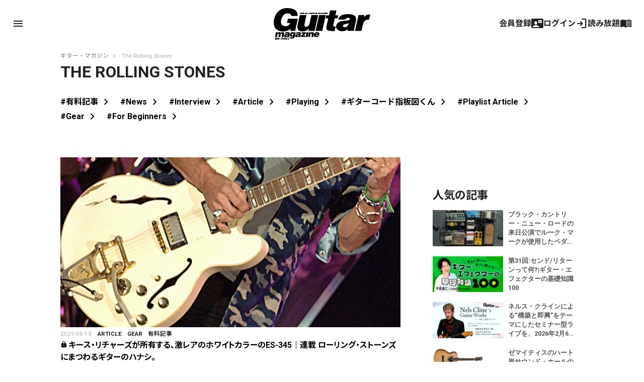

--- FILE ---
content_type: text/html; charset=UTF-8
request_url: https://guitarmagazine.jp/tag/the-rolling-stones/
body_size: 23299
content:
<!doctype html>

<!--[if lt IE 7]><html lang="ja" class="no-js lt-ie9 lt-ie8 lt-ie7"><![endif]-->
<!--[if (IE 7)&!(IEMobile)]><html lang="ja" class="no-js lt-ie9 lt-ie8"><![endif]-->
<!--[if (IE 8)&!(IEMobile)]><html lang="ja" class="no-js lt-ie9"><![endif]-->
<!--[if gt IE 8]><!-->
<html lang="ja" class="no-js"><!--<![endif]-->

<head>
			<!-- Google Tag Manager -->
<script>(function(w,d,s,l,i){w[l]=w[l]||[];w[l].push({'gtm.start':
new Date().getTime(),event:'gtm.js'});var f=d.getElementsByTagName(s)[0],
j=d.createElement(s),dl=l!='dataLayer'?'&l='+l:'';j.async=true;j.src=
'https://www.googletagmanager.com/gtm.js?id='+i+dl;f.parentNode.insertBefore(j,f);
})(window,document,'script','dataLayer','GTM-KXC93QP');</script>
<!-- End Google Tag Manager -->
<!-- Google Ad Manager -->
<script async src="https://securepubads.g.doubleclick.net/tag/js/gpt.js"></script>
<script>
  window.googletag = window.googletag || {cmd: []};
  googletag.cmd.push(function() {
    googletag.defineSlot('/49282802/rm-gmweb/pc/all-A', [728, 90], 'div-gpt-ad-1595982580962-0').addService(googletag.pubads());
    googletag.defineSlot('/49282802/rm-gmweb/pc/all-B', [728, 90], 'div-gpt-ad-1595982742603-0').addService(googletag.pubads());
    googletag.defineSlot('/49282802/rm-gmweb/pc/all-C', [728, 90], 'div-gpt-ad-1595982886867-0').addService(googletag.pubads());
    googletag.defineSlot('/49282802/rm-gmweb/pc/all-D', [468, 60], 'div-gpt-ad-1595982928244-0').addService(googletag.pubads());
    googletag.defineSlot('/49282802/rm-gmweb/pc/all-E', [300, 250], 'div-gpt-ad-1595983425625-0').addService(googletag.pubads());
    googletag.defineSlot('/49282802/rm-gmweb/pc/all-F', [300, 250], 'div-gpt-ad-1595983486711-0').addService(googletag.pubads());
    googletag.defineSlot('/49282802/rm-gmweb/pc/all-G', [300, 250], 'div-gpt-ad-1595983578486-0').addService(googletag.pubads());
    googletag.defineSlot('/49282802/rm-gmweb/pc/home_B', [468, 60], 'div-gpt-ad-1597310951756-0').addService(googletag.pubads());
    googletag.defineSlot('/49282802/rm-gmweb/sp/all-A', [300, 250], 'div-gpt-ad-1595983947395-0').addService(googletag.pubads());
    googletag.defineSlot('/49282802/rm-gmweb/sp/all-B', [300, 50], 'div-gpt-ad-1595983983804-0').addService(googletag.pubads());
    googletag.defineSlot('/49282802/rm-gmweb/sp/all-C', [300, 50], 'div-gpt-ad-1595984018006-0').addService(googletag.pubads());
    googletag.defineSlot('/49282802/rm-gmweb/sp/all-D', [300, 50], 'div-gpt-ad-1596013563710-0').addService(googletag.pubads());
    googletag.defineSlot('/49282802/rm-gmweb/sp/all-E', [300, 250], 'div-gpt-ad-1596013642673-0').addService(googletag.pubads());
    googletag.defineSlot('/49282802/rm-gmweb/sp/all-F', [300, 250], 'div-gpt-ad-1595984109222-0').addService(googletag.pubads());
    googletag.defineSlot('/49282802/rm-gmweb/sp/all-G', [300, 250], 'div-gpt-ad-1596013687932-0').addService(googletag.pubads());
    googletag.pubads().collapseEmptyDivs();
    googletag.enableServices();
  });
</script>
<!-- End Google Ad Manager -->

<!--Google AdSense 2020.10.30 -->
<script data-ad-client="ca-pub-3729005966771421" async src="https://pagead2.googlesyndication.com/pagead/js/adsbygoogle.js"></script>
<!-- End Google AdSense 2020.10.30 -->
<link rel="stylesheet" href="https://guitarmagazine.jp/wp-content/themes/guitarmagazine/library/css/adunit.css" type="text/css" media="all">
	
	<meta charset="utf-8">
		<meta http-equiv="X-UA-Compatible" content="IE=edge">



		<meta name="HandheldFriendly" content="True">
	<meta name="MobileOptimized" content="320">
	<meta name="viewport" content="width=device-width, initial-scale=1" />

	
<meta property="cXenseParse:image" content="https://guitarmagazine.jp/wp-content/uploads/2025/05/dowa-300x150.jpg"/>

<meta name = "cXenseParse:pageclass" content="article" />

<meta name="cXenseParse:publishtime" content="2025-06-13T17:00:00+09:00"/>
<meta name="cXenseParse:recs:publishtime" content="2025-06-13T17:00:00+09:00"/>


		<link rel="apple-touch-icon" href="https://guitarmagazine.jp/wp-content/themes/guitarmagazine/library/images/apple-touch-icon.png">
	<link rel="icon" href="https://guitarmagazine.jp/wp-content/themes/guitarmagazine/favicon.png">
	<!--[if IE]>
			<link rel="shortcut icon" href="https://guitarmagazine.jp/wp-content/themes/guitarmagazine/favicon.ico">
		<![endif]-->
		<meta name="msapplication-TileColor" content="#f01d4f">
	<meta name="msapplication-TileImage" content="https://guitarmagazine.jp/wp-content/themes/guitarmagazine/library/images/win8-tile-icon.png">
	<meta name="theme-color" content="#121212">

	<link rel="pingback" href="https://guitarmagazine.jp/xmlrpc.php">

		<title>The Rolling Stones 記事一覧 | ギター・マガジンWEB｜Guitar magazine</title>
<meta name='robots' content='max-image-preview:large' />
<link rel='dns-prefetch' href='//fonts.googleapis.com' />
<link rel='dns-prefetch' href='//www.googletagmanager.com' />
<link rel="alternate" type="application/rss+xml" title="ギター・マガジンWEB｜Guitar magazine &raquo; Feed" href="https://guitarmagazine.jp/feed/" />
<link rel="alternate" type="application/rss+xml" title="ギター・マガジンWEB｜Guitar magazine &raquo; Comments Feed" href="https://guitarmagazine.jp/comments/feed/" />
<link rel="alternate" type="application/rss+xml" title="ギター・マガジンWEB｜Guitar magazine &raquo; The Rolling Stones Tag Feed" href="https://guitarmagazine.jp/tag/the-rolling-stones/feed/" />
<script type="text/javascript">
/* <![CDATA[ */
window._wpemojiSettings = {"baseUrl":"https:\/\/s.w.org\/images\/core\/emoji\/14.0.0\/72x72\/","ext":".png","svgUrl":"https:\/\/s.w.org\/images\/core\/emoji\/14.0.0\/svg\/","svgExt":".svg","source":{"concatemoji":"https:\/\/guitarmagazine.jp\/wp-includes\/js\/wp-emoji-release.min.js"}};
/*! This file is auto-generated */
!function(i,n){var o,s,e;function c(e){try{var t={supportTests:e,timestamp:(new Date).valueOf()};sessionStorage.setItem(o,JSON.stringify(t))}catch(e){}}function p(e,t,n){e.clearRect(0,0,e.canvas.width,e.canvas.height),e.fillText(t,0,0);var t=new Uint32Array(e.getImageData(0,0,e.canvas.width,e.canvas.height).data),r=(e.clearRect(0,0,e.canvas.width,e.canvas.height),e.fillText(n,0,0),new Uint32Array(e.getImageData(0,0,e.canvas.width,e.canvas.height).data));return t.every(function(e,t){return e===r[t]})}function u(e,t,n){switch(t){case"flag":return n(e,"\ud83c\udff3\ufe0f\u200d\u26a7\ufe0f","\ud83c\udff3\ufe0f\u200b\u26a7\ufe0f")?!1:!n(e,"\ud83c\uddfa\ud83c\uddf3","\ud83c\uddfa\u200b\ud83c\uddf3")&&!n(e,"\ud83c\udff4\udb40\udc67\udb40\udc62\udb40\udc65\udb40\udc6e\udb40\udc67\udb40\udc7f","\ud83c\udff4\u200b\udb40\udc67\u200b\udb40\udc62\u200b\udb40\udc65\u200b\udb40\udc6e\u200b\udb40\udc67\u200b\udb40\udc7f");case"emoji":return!n(e,"\ud83e\udef1\ud83c\udffb\u200d\ud83e\udef2\ud83c\udfff","\ud83e\udef1\ud83c\udffb\u200b\ud83e\udef2\ud83c\udfff")}return!1}function f(e,t,n){var r="undefined"!=typeof WorkerGlobalScope&&self instanceof WorkerGlobalScope?new OffscreenCanvas(300,150):i.createElement("canvas"),a=r.getContext("2d",{willReadFrequently:!0}),o=(a.textBaseline="top",a.font="600 32px Arial",{});return e.forEach(function(e){o[e]=t(a,e,n)}),o}function t(e){var t=i.createElement("script");t.src=e,t.defer=!0,i.head.appendChild(t)}"undefined"!=typeof Promise&&(o="wpEmojiSettingsSupports",s=["flag","emoji"],n.supports={everything:!0,everythingExceptFlag:!0},e=new Promise(function(e){i.addEventListener("DOMContentLoaded",e,{once:!0})}),new Promise(function(t){var n=function(){try{var e=JSON.parse(sessionStorage.getItem(o));if("object"==typeof e&&"number"==typeof e.timestamp&&(new Date).valueOf()<e.timestamp+604800&&"object"==typeof e.supportTests)return e.supportTests}catch(e){}return null}();if(!n){if("undefined"!=typeof Worker&&"undefined"!=typeof OffscreenCanvas&&"undefined"!=typeof URL&&URL.createObjectURL&&"undefined"!=typeof Blob)try{var e="postMessage("+f.toString()+"("+[JSON.stringify(s),u.toString(),p.toString()].join(",")+"));",r=new Blob([e],{type:"text/javascript"}),a=new Worker(URL.createObjectURL(r),{name:"wpTestEmojiSupports"});return void(a.onmessage=function(e){c(n=e.data),a.terminate(),t(n)})}catch(e){}c(n=f(s,u,p))}t(n)}).then(function(e){for(var t in e)n.supports[t]=e[t],n.supports.everything=n.supports.everything&&n.supports[t],"flag"!==t&&(n.supports.everythingExceptFlag=n.supports.everythingExceptFlag&&n.supports[t]);n.supports.everythingExceptFlag=n.supports.everythingExceptFlag&&!n.supports.flag,n.DOMReady=!1,n.readyCallback=function(){n.DOMReady=!0}}).then(function(){return e}).then(function(){var e;n.supports.everything||(n.readyCallback(),(e=n.source||{}).concatemoji?t(e.concatemoji):e.wpemoji&&e.twemoji&&(t(e.twemoji),t(e.wpemoji)))}))}((window,document),window._wpemojiSettings);
/* ]]> */
</script>
<style id='wp-emoji-styles-inline-css' type='text/css'>

	img.wp-smiley, img.emoji {
		display: inline !important;
		border: none !important;
		box-shadow: none !important;
		height: 1em !important;
		width: 1em !important;
		margin: 0 0.07em !important;
		vertical-align: -0.1em !important;
		background: none !important;
		padding: 0 !important;
	}
</style>
<link rel='stylesheet' id='wp-block-library-css' href='https://guitarmagazine.jp/wp-includes/css/dist/block-library/style.min.css' type='text/css' media='all' />
<style id='classic-theme-styles-inline-css' type='text/css'>
/*! This file is auto-generated */
.wp-block-button__link{color:#fff;background-color:#32373c;border-radius:9999px;box-shadow:none;text-decoration:none;padding:calc(.667em + 2px) calc(1.333em + 2px);font-size:1.125em}.wp-block-file__button{background:#32373c;color:#fff;text-decoration:none}
</style>
<style id='global-styles-inline-css' type='text/css'>
body{--wp--preset--color--black: #000000;--wp--preset--color--cyan-bluish-gray: #abb8c3;--wp--preset--color--white: #FFFFFF;--wp--preset--color--pale-pink: #f78da7;--wp--preset--color--vivid-red: #cf2e2e;--wp--preset--color--luminous-vivid-orange: #ff6900;--wp--preset--color--luminous-vivid-amber: #fcb900;--wp--preset--color--light-green-cyan: #7bdcb5;--wp--preset--color--vivid-green-cyan: #00d084;--wp--preset--color--pale-cyan-blue: #8ed1fc;--wp--preset--color--vivid-cyan-blue: #0693e3;--wp--preset--color--vivid-purple: #9b51e0;--wp--preset--color--blue: #0468BF;--wp--preset--color--lightblue: #049DBF;--wp--preset--color--green: #3B592D;--wp--preset--color--red: #BF2C47;--wp--preset--gradient--vivid-cyan-blue-to-vivid-purple: linear-gradient(135deg,rgba(6,147,227,1) 0%,rgb(155,81,224) 100%);--wp--preset--gradient--light-green-cyan-to-vivid-green-cyan: linear-gradient(135deg,rgb(122,220,180) 0%,rgb(0,208,130) 100%);--wp--preset--gradient--luminous-vivid-amber-to-luminous-vivid-orange: linear-gradient(135deg,rgba(252,185,0,1) 0%,rgba(255,105,0,1) 100%);--wp--preset--gradient--luminous-vivid-orange-to-vivid-red: linear-gradient(135deg,rgba(255,105,0,1) 0%,rgb(207,46,46) 100%);--wp--preset--gradient--very-light-gray-to-cyan-bluish-gray: linear-gradient(135deg,rgb(238,238,238) 0%,rgb(169,184,195) 100%);--wp--preset--gradient--cool-to-warm-spectrum: linear-gradient(135deg,rgb(74,234,220) 0%,rgb(151,120,209) 20%,rgb(207,42,186) 40%,rgb(238,44,130) 60%,rgb(251,105,98) 80%,rgb(254,248,76) 100%);--wp--preset--gradient--blush-light-purple: linear-gradient(135deg,rgb(255,206,236) 0%,rgb(152,150,240) 100%);--wp--preset--gradient--blush-bordeaux: linear-gradient(135deg,rgb(254,205,165) 0%,rgb(254,45,45) 50%,rgb(107,0,62) 100%);--wp--preset--gradient--luminous-dusk: linear-gradient(135deg,rgb(255,203,112) 0%,rgb(199,81,192) 50%,rgb(65,88,208) 100%);--wp--preset--gradient--pale-ocean: linear-gradient(135deg,rgb(255,245,203) 0%,rgb(182,227,212) 50%,rgb(51,167,181) 100%);--wp--preset--gradient--electric-grass: linear-gradient(135deg,rgb(202,248,128) 0%,rgb(113,206,126) 100%);--wp--preset--gradient--midnight: linear-gradient(135deg,rgb(2,3,129) 0%,rgb(40,116,252) 100%);--wp--preset--font-size--small: 13px;--wp--preset--font-size--medium: 20px;--wp--preset--font-size--large: 36px;--wp--preset--font-size--x-large: 42px;--wp--preset--spacing--20: 0.44rem;--wp--preset--spacing--30: 0.67rem;--wp--preset--spacing--40: 1rem;--wp--preset--spacing--50: 1.5rem;--wp--preset--spacing--60: 2.25rem;--wp--preset--spacing--70: 3.38rem;--wp--preset--spacing--80: 5.06rem;--wp--preset--shadow--natural: 6px 6px 9px rgba(0, 0, 0, 0.2);--wp--preset--shadow--deep: 12px 12px 50px rgba(0, 0, 0, 0.4);--wp--preset--shadow--sharp: 6px 6px 0px rgba(0, 0, 0, 0.2);--wp--preset--shadow--outlined: 6px 6px 0px -3px rgba(255, 255, 255, 1), 6px 6px rgba(0, 0, 0, 1);--wp--preset--shadow--crisp: 6px 6px 0px rgba(0, 0, 0, 1);}:where(.is-layout-flex){gap: 0.5em;}:where(.is-layout-grid){gap: 0.5em;}body .is-layout-flow > .alignleft{float: left;margin-inline-start: 0;margin-inline-end: 2em;}body .is-layout-flow > .alignright{float: right;margin-inline-start: 2em;margin-inline-end: 0;}body .is-layout-flow > .aligncenter{margin-left: auto !important;margin-right: auto !important;}body .is-layout-constrained > .alignleft{float: left;margin-inline-start: 0;margin-inline-end: 2em;}body .is-layout-constrained > .alignright{float: right;margin-inline-start: 2em;margin-inline-end: 0;}body .is-layout-constrained > .aligncenter{margin-left: auto !important;margin-right: auto !important;}body .is-layout-constrained > :where(:not(.alignleft):not(.alignright):not(.alignfull)){max-width: var(--wp--style--global--content-size);margin-left: auto !important;margin-right: auto !important;}body .is-layout-constrained > .alignwide{max-width: var(--wp--style--global--wide-size);}body .is-layout-flex{display: flex;}body .is-layout-flex{flex-wrap: wrap;align-items: center;}body .is-layout-flex > *{margin: 0;}body .is-layout-grid{display: grid;}body .is-layout-grid > *{margin: 0;}:where(.wp-block-columns.is-layout-flex){gap: 2em;}:where(.wp-block-columns.is-layout-grid){gap: 2em;}:where(.wp-block-post-template.is-layout-flex){gap: 1.25em;}:where(.wp-block-post-template.is-layout-grid){gap: 1.25em;}.has-black-color{color: var(--wp--preset--color--black) !important;}.has-cyan-bluish-gray-color{color: var(--wp--preset--color--cyan-bluish-gray) !important;}.has-white-color{color: var(--wp--preset--color--white) !important;}.has-pale-pink-color{color: var(--wp--preset--color--pale-pink) !important;}.has-vivid-red-color{color: var(--wp--preset--color--vivid-red) !important;}.has-luminous-vivid-orange-color{color: var(--wp--preset--color--luminous-vivid-orange) !important;}.has-luminous-vivid-amber-color{color: var(--wp--preset--color--luminous-vivid-amber) !important;}.has-light-green-cyan-color{color: var(--wp--preset--color--light-green-cyan) !important;}.has-vivid-green-cyan-color{color: var(--wp--preset--color--vivid-green-cyan) !important;}.has-pale-cyan-blue-color{color: var(--wp--preset--color--pale-cyan-blue) !important;}.has-vivid-cyan-blue-color{color: var(--wp--preset--color--vivid-cyan-blue) !important;}.has-vivid-purple-color{color: var(--wp--preset--color--vivid-purple) !important;}.has-black-background-color{background-color: var(--wp--preset--color--black) !important;}.has-cyan-bluish-gray-background-color{background-color: var(--wp--preset--color--cyan-bluish-gray) !important;}.has-white-background-color{background-color: var(--wp--preset--color--white) !important;}.has-pale-pink-background-color{background-color: var(--wp--preset--color--pale-pink) !important;}.has-vivid-red-background-color{background-color: var(--wp--preset--color--vivid-red) !important;}.has-luminous-vivid-orange-background-color{background-color: var(--wp--preset--color--luminous-vivid-orange) !important;}.has-luminous-vivid-amber-background-color{background-color: var(--wp--preset--color--luminous-vivid-amber) !important;}.has-light-green-cyan-background-color{background-color: var(--wp--preset--color--light-green-cyan) !important;}.has-vivid-green-cyan-background-color{background-color: var(--wp--preset--color--vivid-green-cyan) !important;}.has-pale-cyan-blue-background-color{background-color: var(--wp--preset--color--pale-cyan-blue) !important;}.has-vivid-cyan-blue-background-color{background-color: var(--wp--preset--color--vivid-cyan-blue) !important;}.has-vivid-purple-background-color{background-color: var(--wp--preset--color--vivid-purple) !important;}.has-black-border-color{border-color: var(--wp--preset--color--black) !important;}.has-cyan-bluish-gray-border-color{border-color: var(--wp--preset--color--cyan-bluish-gray) !important;}.has-white-border-color{border-color: var(--wp--preset--color--white) !important;}.has-pale-pink-border-color{border-color: var(--wp--preset--color--pale-pink) !important;}.has-vivid-red-border-color{border-color: var(--wp--preset--color--vivid-red) !important;}.has-luminous-vivid-orange-border-color{border-color: var(--wp--preset--color--luminous-vivid-orange) !important;}.has-luminous-vivid-amber-border-color{border-color: var(--wp--preset--color--luminous-vivid-amber) !important;}.has-light-green-cyan-border-color{border-color: var(--wp--preset--color--light-green-cyan) !important;}.has-vivid-green-cyan-border-color{border-color: var(--wp--preset--color--vivid-green-cyan) !important;}.has-pale-cyan-blue-border-color{border-color: var(--wp--preset--color--pale-cyan-blue) !important;}.has-vivid-cyan-blue-border-color{border-color: var(--wp--preset--color--vivid-cyan-blue) !important;}.has-vivid-purple-border-color{border-color: var(--wp--preset--color--vivid-purple) !important;}.has-vivid-cyan-blue-to-vivid-purple-gradient-background{background: var(--wp--preset--gradient--vivid-cyan-blue-to-vivid-purple) !important;}.has-light-green-cyan-to-vivid-green-cyan-gradient-background{background: var(--wp--preset--gradient--light-green-cyan-to-vivid-green-cyan) !important;}.has-luminous-vivid-amber-to-luminous-vivid-orange-gradient-background{background: var(--wp--preset--gradient--luminous-vivid-amber-to-luminous-vivid-orange) !important;}.has-luminous-vivid-orange-to-vivid-red-gradient-background{background: var(--wp--preset--gradient--luminous-vivid-orange-to-vivid-red) !important;}.has-very-light-gray-to-cyan-bluish-gray-gradient-background{background: var(--wp--preset--gradient--very-light-gray-to-cyan-bluish-gray) !important;}.has-cool-to-warm-spectrum-gradient-background{background: var(--wp--preset--gradient--cool-to-warm-spectrum) !important;}.has-blush-light-purple-gradient-background{background: var(--wp--preset--gradient--blush-light-purple) !important;}.has-blush-bordeaux-gradient-background{background: var(--wp--preset--gradient--blush-bordeaux) !important;}.has-luminous-dusk-gradient-background{background: var(--wp--preset--gradient--luminous-dusk) !important;}.has-pale-ocean-gradient-background{background: var(--wp--preset--gradient--pale-ocean) !important;}.has-electric-grass-gradient-background{background: var(--wp--preset--gradient--electric-grass) !important;}.has-midnight-gradient-background{background: var(--wp--preset--gradient--midnight) !important;}.has-small-font-size{font-size: var(--wp--preset--font-size--small) !important;}.has-medium-font-size{font-size: var(--wp--preset--font-size--medium) !important;}.has-large-font-size{font-size: var(--wp--preset--font-size--large) !important;}.has-x-large-font-size{font-size: var(--wp--preset--font-size--x-large) !important;}
.wp-block-navigation a:where(:not(.wp-element-button)){color: inherit;}
:where(.wp-block-post-template.is-layout-flex){gap: 1.25em;}:where(.wp-block-post-template.is-layout-grid){gap: 1.25em;}
:where(.wp-block-columns.is-layout-flex){gap: 2em;}:where(.wp-block-columns.is-layout-grid){gap: 2em;}
.wp-block-pullquote{font-size: 1.5em;line-height: 1.6;}
</style>
<link rel='stylesheet' id='Noto Sans JP-css' href='//fonts.googleapis.com/css2?family=Noto+Sans+JP%3Awght%40100%3B400%3B500%3B700' type='text/css' media='all' />
<link rel='stylesheet' id='Roboto-css' href='//fonts.googleapis.com/css2?family=Roboto%3Aital%2Cwght%400%2C400%3B0%2C700%3B0%2C900%3B1%2C400%3B1%2C500%3B1%2C700%3B1%2C900&#038;display=swap' type='text/css' media='all' />
<link rel='stylesheet' id='fancybox-css' href='https://guitarmagazine.jp/wp-content/plugins/easy-fancybox/fancybox/1.5.4/jquery.fancybox.min.css' type='text/css' media='screen' />
<style id='fancybox-inline-css' type='text/css'>
#fancybox-outer{background:#ffffff}#fancybox-content{background:#ffffff;border-color:#ffffff;color:#000000;}#fancybox-title,#fancybox-title-float-main{color:#fff}
</style>
<link rel='stylesheet' id='material-symbols-css' href='https://fonts.googleapis.com/css2?family=Material+Symbols+Outlined%3Aopsz%2Cwght%2CFILL%2CGRAD%4020..48%2C100..700%2C0..1%2C-50..200' type='text/css' media='all' />
<link rel='stylesheet' id='bones-stylesheet-css' href='https://guitarmagazine.jp/wp-content/themes/guitarmagazine/library/css/style.css?ver=1763289306' type='text/css' media='all' />
<link rel='stylesheet' id='piano-styles-css' href='https://guitarmagazine.jp/wp-content/themes/guitarmagazine/library/css/piano-style.css?ver=1730795541' type='text/css' media='all' />
<!--[if lt IE 9]>
<link rel='stylesheet' id='bones-ie-only-css' href='https://guitarmagazine.jp/wp-content/themes/guitarmagazine/library/css/ie.css' type='text/css' media='all' />
<![endif]-->
<script type="text/javascript" src="https://guitarmagazine.jp/wp-includes/js/jquery/jquery.min.js" id="jquery-core-js"></script>
<script type="text/javascript" src="https://guitarmagazine.jp/wp-includes/js/jquery/jquery-migrate.min.js" id="jquery-migrate-js"></script>
<script type="text/javascript" src="https://guitarmagazine.jp/wp-content/themes/guitarmagazine/library/js/libs/modernizr.custom.min.js" id="bones-modernizr-js"></script>
<link rel="https://api.w.org/" href="https://guitarmagazine.jp/wp-json/" /><link rel="alternate" type="application/json" href="https://guitarmagazine.jp/wp-json/wp/v2/tags/1344" /><meta name="generator" content="Site Kit by Google 1.124.0" /><script type='text/javascript'>window._taboola = window._taboola || [];
_taboola.push({category:'auto'});
_taboola.push({listenTo:'render',handler:function(p){TRC.modDebug.logMessageToServer(2,"wordpress-integ");}});
_taboola.push({additional_data:{sdkd:{
            "os": "Wordpress",
            "osv": "6.4.7",
            "php_ver": "7.4.33",
            "sdkt": "Taboola Wordpress Plugin",
            "sdkv": "2.1.1",
            "loc_mid": "",
            "loc_home": ""
        }
    }
});
! function(e, f, u) {
    e.async = 1;
    e.src = u;
    f.parentNode.insertBefore(e, f);
}(document.createElement('script'), document.getElementsByTagName('script')[0], '//cdn.taboola.com/libtrc/rittormusicjapan-guitarmagazine/loader.js');</script>	

		<script type="text/javascript" src="https://tsekino.demo.piano.io/wp-includes/js/jquery/jquery.js?ver=1.12.3"></script>
		<script src="https://cdn.auth0.com/js/auth0-spa-js/2.0/auth0-spa-js.production.js"></script>


			
	
	
		<script src="https://cdn.taboola.com/webpush/publishers/1778441/taboola-push-sdk.js"></script>
</head>

<style>
	#header-image {
		background-color: #ffffff;
		background-image: url();
	}

	/* #logo{background: rgba(255,255,255,.54);} */
	.header .gm_logo svg {
		fill: #000000;
	}

	body.is_hide .post .entry-content {
		display: none;
	}
</style>


<body data-rsssl=1 class="archive tag tag-the-rolling-stones tag-1344 wp-embed-responsive" itemscope itemtype="http://schema.org/WebPage">
		<!-- Google Tag Manager (noscript) -->
<noscript><iframe src="https://www.googletagmanager.com/ns.html?id=GTM-KXC93QP"
height="0" width="0" style="display:none;visibility:hidden"></iframe></noscript>
<!-- End Google Tag Manager (noscript) -->
		<script src="https://guitarmagazine.jp/wp-content/themes/guitarmagazine/parts/piano/js/piano-init.js"></script>

	<div class="page-wrapper"></div>
	<div id="container">

		<header id="main-header" class="header" role="banner" itemscope itemtype="http://schema.org/WPHeader">
			<div id="header-image">
				<div class="wrap cf">
					<div id="logo" class="h1" itemscope itemtype="http://schema.org/Organization">
						<a href="https://guitarmagazine.jp" rel="nofollow">
							<div class="gm_logo">
<svg version="1.1" id="layer01" xmlns="http://www.w3.org/2000/svg" xmlns:xlink="http://www.w3.org/1999/xlink" x="0px"
   y="0px" viewBox="0 0 492 160.4" style="enable-background:new 0 0 492 160.4;" xml:space="preserve">
<g>
  <g>
    <path d="M184.4,30.7c1,0,2-0.3,2.5-0.8l0,0.6h1.3l1-3.6h-3.4l-0.4,1.4h1.2c-0.2,0.5-0.7,0.9-1.2,0.9c-0.6,0-1.2-0.5-0.8-1.8
      c0.4-1.4,1.1-1.9,1.7-1.9c0.5,0,0.9,0.4,0.8,1l2.4-0.1c0.3-1.4-1.1-2.2-2.7-2.2c-1.8,0-4,1-4.6,3.3
      C181.3,29.9,182.8,30.7,184.4,30.7z"/>
    <path d="M228.9,28.3h1.7c1.1,0,2.7-0.6,3.1-1.9c0.4-1.4-0.5-2-2.7-2.1h-3.5l-1.8,6.2h2.5L228.9,28.3z M229.7,25.7h1.1
      c0.5,0,0.6,0.3,0.6,0.6c-0.1,0.3-0.4,0.6-0.8,0.6h-1.1L229.7,25.7z"/>
    <polygon points="171.6,29 168.7,29 170,24.3 167.5,24.3 165.8,30.5 171.2,30.5    "/>
    <polygon points="199.2,30.5 201,24.3 198.6,24.3 196.8,30.5    "/>
    <polygon points="178.1,29 175.2,29 176.5,24.3 174,24.3 172.3,30.5 177.7,30.5    "/>
    <path d="M192.9,30.7c2,0,3.4-0.9,3.7-2.1l1.2-4.2h-1.9l-1.2,4.2c-0.1,0.5-0.7,0.7-1.2,0.7c-0.5,0-1-0.2-0.8-0.7l1.2-4.2h-2.5
      l-1.1,4C189.7,30.1,190.7,30.7,192.9,30.7z"/>
    <path d="M207.8,30.5l0.8-1.2h2.1l0.1,1.2h2.4l-0.6-6.2H210l-4.1,6.2H207.8z M210.5,26.3l0.2,1.6h-1.1L210.5,26.3z"/>
    <path d="M262.1,30.5l0.7-2.4h0.7l0.5,2.4h2.7l-0.7-2.6c1.1-0.3,1.8-1,2-1.6c0.3-1-0.4-1.9-2.2-1.9h-4.2l-1.8,6.2H262.1z
       M263.5,25.7h1.1c0.6,0,0.8,0.3,0.7,0.6c-0.1,0.3-0.5,0.6-1,0.6h-1.1L263.5,25.7z"/>
    <polygon points="202.1,30.5 204.4,30.5 205.8,25.7 207.4,25.7 207.8,24.3 202.3,24.3 201.9,25.7 203.5,25.7    "/>
    <path d="M272.1,28.8c-0.1,0.2-0.5,0.4-1,0.4c-0.6,0-1.2-0.2-1.1-0.8l-2.3,0.3c0,1.3,1.4,2,3,2c1.7,0,3.6-0.7,4-2.2
      c0.6-2.6-3.7-1.7-3.4-2.6c0.1-0.2,0.4-0.3,0.9-0.3c0.5,0,0.9,0.2,1,0.6l2.2-0.5c-0.3-1.1-1.4-1.5-2.6-1.5c-1.7,0-3.6,0.9-3.9,2.1
      C268,28.6,272.3,28,272.1,28.8z"/>
    <polygon points="238.7,30.5 239.1,29 236.2,29 237.5,24.3 235,24.3 233.3,30.5    "/>
    <path d="M240.7,30.5l0.8-1.2h2.1l0.1,1.2h2.4l-0.6-6.2h-2.6l-4.1,6.2H240.7z M243.3,26.3l0.2,1.6h-1.1L243.3,26.3z"/>
    <polygon points="247.7,30.5 250,30.5 250.7,27.8 254.2,24.3 252.1,24.3 250.2,26.3 249.4,24.3 246.9,24.3 248.4,27.8     "/>
    <polygon points="258.8,30.5 259.3,29 255.8,29 256.1,28 258.8,28 259.2,26.6 256.5,26.6 256.8,25.7 260.2,25.7 260.6,24.3
      254.8,24.3 253,30.5     "/>
    <polygon points="136.2,28.1 138.6,28.1 139,26.7 136.6,26.7 136.9,25.7 140.1,25.7 140.5,24.3 134.8,24.3 133.1,30.5 135.5,30.5
          "/>
    <path d="M142.7,30.7c1.9,0,4-1.1,4.6-3.1c0.7-2.3-0.9-3.3-2.8-3.3c-1.8,0-4,1-4.6,3.3C139.4,29.6,140.9,30.7,142.7,30.7z
       M142.5,27.5c0.4-1.3,1.1-1.9,1.7-1.9c0.6,0,1,0.6,0.6,1.9c-0.3,1-1.1,1.7-1.6,1.7C142.6,29.2,142.2,28.6,142.5,27.5z"/>
    <path d="M160.2,29.3h2.1l0.1,1.2h2.4l-0.6-6.2h-2.6l-4.1,6.2h2L160.2,29.3z M162,26.3l0.2,1.6H161L162,26.3z"/>
    <path d="M216.3,30.5l0.7-2.4h0.7l0.5,2.4h2.7l-0.7-2.6c1.1-0.3,1.8-1,2-1.6c0.3-1-0.4-1.9-2.2-1.9h-4.2l-1.8,6.2H216.3z
       M217.7,25.7h1.1c0.6,0,0.8,0.3,0.7,0.6c-0.1,0.3-0.5,0.6-1,0.6h-1.1L217.7,25.7z"/>
    <path d="M149.7,30.5l0.7-2.4h0.7l0.5,2.4h2.7l-0.7-2.6c1.1-0.3,1.8-1,2-1.6c0.3-1-0.4-1.9-2.2-1.9h-4.2l-1.8,6.2H149.7z
       M151.1,25.7h1.1c0.6,0,0.8,0.3,0.7,0.6c-0.1,0.3-0.5,0.6-1,0.6h-1.1L151.1,25.7z"/>
    <path d="M184.4,30.7c1,0,2-0.3,2.5-0.8l0,0.6h1.3l1-3.6h-3.4l-0.4,1.4h1.2c-0.2,0.5-0.7,0.9-1.2,0.9c-0.6,0-1.2-0.5-0.8-1.8
      c0.4-1.4,1.1-1.9,1.7-1.9c0.5,0,0.9,0.4,0.8,1l2.4-0.1c0.3-1.4-1.1-2.2-2.7-2.2c-1.8,0-4,1-4.6,3.3
      C181.3,29.9,182.8,30.7,184.4,30.7z"/>
    <path d="M228.9,28.3h1.7c1.1,0,2.7-0.6,3.1-1.9c0.4-1.4-0.5-2-2.7-2.1h-3.5l-1.8,6.2h2.5L228.9,28.3z M229.7,25.7h1.1
      c0.5,0,0.6,0.3,0.6,0.6c-0.1,0.3-0.4,0.6-0.8,0.6h-1.1L229.7,25.7z"/>
    <polygon points="171.6,29 168.7,29 170,24.3 167.5,24.3 165.8,30.5 171.2,30.5    "/>
    <polygon points="199.2,30.5 201,24.3 198.6,24.3 196.8,30.5    "/>
    <polygon points="178.1,29 175.2,29 176.5,24.3 174,24.3 172.3,30.5 177.7,30.5    "/>
    <path d="M192.9,30.7c2,0,3.4-0.9,3.7-2.1l1.2-4.2h-1.9l-1.2,4.2c-0.1,0.5-0.7,0.7-1.2,0.7c-0.5,0-1-0.2-0.8-0.7l1.2-4.2h-2.5
      l-1.1,4C189.7,30.1,190.7,30.7,192.9,30.7z"/>
    <path d="M207.8,30.5l0.8-1.2h2.1l0.1,1.2h2.4l-0.6-6.2H210l-4.1,6.2H207.8z M210.5,26.3l0.2,1.6h-1.1L210.5,26.3z"/>
    <path d="M262.1,30.5l0.7-2.4h0.7l0.5,2.4h2.7l-0.7-2.6c1.1-0.3,1.8-1,2-1.6c0.3-1-0.4-1.9-2.2-1.9h-4.2l-1.8,6.2H262.1z
       M263.5,25.7h1.1c0.6,0,0.8,0.3,0.7,0.6c-0.1,0.3-0.5,0.6-1,0.6h-1.1L263.5,25.7z"/>
    <polygon points="202.1,30.5 204.4,30.5 205.8,25.7 207.4,25.7 207.8,24.3 202.3,24.3 201.9,25.7 203.5,25.7    "/>
    <path d="M272.1,28.8c-0.1,0.2-0.5,0.4-1,0.4c-0.6,0-1.2-0.2-1.1-0.8l-2.3,0.3c0,1.3,1.4,2,3,2c1.7,0,3.6-0.7,4-2.2
      c0.6-2.6-3.7-1.7-3.4-2.6c0.1-0.2,0.4-0.3,0.9-0.3c0.5,0,0.9,0.2,1,0.6l2.2-0.5c-0.3-1.1-1.4-1.5-2.6-1.5c-1.7,0-3.6,0.9-3.9,2.1
      C268,28.6,272.3,28,272.1,28.8z"/>
    <polygon points="238.7,30.5 239.1,29 236.2,29 237.5,24.3 235,24.3 233.3,30.5    "/>
    <path d="M240.7,30.5l0.8-1.2h2.1l0.1,1.2h2.4l-0.6-6.2h-2.6l-4.1,6.2H240.7z M243.3,26.3l0.2,1.6h-1.1L243.3,26.3z"/>
    <polygon points="247.7,30.5 250,30.5 250.7,27.8 254.2,24.3 252.1,24.3 250.2,26.3 249.4,24.3 246.9,24.3 248.4,27.8     "/>
    <polygon points="258.8,30.5 259.3,29 255.8,29 256.1,28 258.8,28 259.2,26.6 256.5,26.6 256.8,25.7 260.2,25.7 260.6,24.3
      254.8,24.3 253,30.5     "/>
    <polygon points="136.2,28.1 138.6,28.1 139,26.7 136.6,26.7 136.9,25.7 140.1,25.7 140.5,24.3 134.8,24.3 133.1,30.5 135.5,30.5
          "/>
    <path d="M142.7,30.7c1.9,0,4-1.1,4.6-3.1c0.7-2.3-0.9-3.3-2.8-3.3c-1.8,0-4,1-4.6,3.3C139.4,29.6,140.9,30.7,142.7,30.7z
       M142.5,27.5c0.4-1.3,1.1-1.9,1.7-1.9c0.6,0,1,0.6,0.6,1.9c-0.3,1-1.1,1.7-1.6,1.7C142.6,29.2,142.2,28.6,142.5,27.5z"/>
    <path d="M160.2,29.3h2.1l0.1,1.2h2.4l-0.6-6.2h-2.6l-4.1,6.2h2L160.2,29.3z M162,26.3l0.2,1.6H161L162,26.3z"/>
    <path d="M216.3,30.5l0.7-2.4h0.7l0.5,2.4h2.7l-0.7-2.6c1.1-0.3,1.8-1,2-1.6c0.3-1-0.4-1.9-2.2-1.9h-4.2l-1.8,6.2H216.3z
       M217.7,25.7h1.1c0.6,0,0.8,0.3,0.7,0.6c-0.1,0.3-0.5,0.6-1,0.6h-1.1L217.7,25.7z"/>
    <path d="M149.7,30.5l0.7-2.4h0.7l0.5,2.4h2.7l-0.7-2.6c1.1-0.3,1.8-1,2-1.6c0.3-1-0.4-1.9-2.2-1.9h-4.2l-1.8,6.2H149.7z
       M151.1,25.7h1.1c0.6,0,0.8,0.3,0.7,0.6c-0.1,0.3-0.5,0.6-1,0.6h-1.1L151.1,25.7z"/>
  </g>
  <path d="M487.6,32.6c-8.1,0-17.5-0.2-25.1,12.7h-0.3l-1.6-9.9h-28.4L414,115.9h32.7l8-32.4c3.9-15,10.8-24.4,23.4-24.4
    c2.2,0,4.6,0,7.1,0.4l6.8-26.3C490.5,32.9,489.1,32.6,487.6,32.6z M410.1,104.6l8.7-38.4c4.4-19.6-2.7-35.4-38.7-35.4
    c-34,0-47.2,10.2-51.1,27.6h35.2c2.4-7.1,9.3-8.6,14.1-8.6c3.6,0,11,0.8,9.6,6.7c-3.5,15.4-63.5-3-70.2,34.6
    c-2.6,14.9,13.5,26.2,28,26.2c14.5,0,18.5-0.8,30.2-9.5l-0.3,7.4h35.3l0.2-0.9C408.1,111.5,409,109.3,410.1,104.6z M362.1,96.9
    c-6.7,0-10.2-2.8-9.3-6.9c2.4-10.7,16.6-8.2,28.9-13.3C380,88,374,96.9,362.1,96.9z M46.3,118.8c18.5,0,32.2-6.6,40.2-13.8l-1,11.1
    h23.5L123,53.8H72.4L67.4,76h16.8c-3.7,7.8-9.2,15.8-24.6,15.8c-19.5,0-25.3-15.1-21.7-31.1C42.5,40.8,54.2,27,69.4,27
    c12.1,0,19.7,3.9,20.4,13.1h32.1C123.4,12.4,101.1,0,67.8,0C37.5,0,9.4,19,1.6,58.6C-6.2,98.2,16.1,118.8,46.3,118.8z M231.3,35.4
    l-18,80.5h34.1l18-80.5H231.3z M304.1,82.3l6.7-29.8h14.4l3.5-15.9h-14.4l5.4-24.3h-32.5l-5.4,24.3H268l-3.4,15.9h13.3l-7.8,34.3
    c-6,25.6-0.2,30.1,40.1,30.1l5.6-23.1h-3.4C302.9,93.9,302.4,89.8,304.1,82.3z M145,118.2c14.1,0,23.2-3.1,34.3-14.4l-2.7,12.1
    h31.7l18-80.5h-34.1l-8.4,37.8c-2.9,12.7-8.2,22-18,22c-8.2,0-10.9-5.8-8.4-17.1l9.5-42.7h-34.1L122,83.7
    C116.7,107.2,126.3,118.2,145,118.2z M163.3,129.3l1.2-6.6h-21.9l-1.2,6.9h10l-12.9,10.6l-1.1,6.3h23.3l1.2-6.9h-11.1L163.3,129.3z
     M167.5,122.7l-4.3,23.8h9.6l4.3-23.8H167.5z M45,122c-3.7,0-6.7,1.5-9.4,4.4c-0.7-2.5-2.8-4.4-7.3-4.4c-3.6,0-7.1,2.4-8.6,4.2
    l0.6-3.5h-9.1l-4.4,23.8h9.9l2.2-11.8c0.5-2.9,1.5-5.3,4.4-5.3c2.6,0,3.1,1.4,2.4,4.9l-2.2,12.1h9.9l2.2-11.8
    c0.5-2.9,1.5-5.3,4.4-5.3c2.6,0,3.1,1.4,2.4,4.9l-2.2,12.1h9.9l2.6-14.1C53.8,125.9,52.3,122,45,122z M220.8,122
    c-7.8,0-14.6,5-16.1,12.8c-1.4,8,3.8,12.4,11.6,12.4c5.6,0,12.1-2,14.8-7.9h-9.2c-0.9,1.4-2.5,2.1-4,2.1c-2.5,0-4.4-1.9-3.9-4.7
    h18.4C234.1,128.1,229.7,122,220.8,122z M223.6,131.9h-8.8c0.5-2.5,2.4-4.1,5.2-4.1C222.4,127.8,224,129.8,223.6,131.9z M196.6,122
    c-3.7,0-6.3,1.5-9,4.4l0.7-3.7h-8.8l-4.3,23.8h9.6l2.2-12.1c0.5-3,1.7-4.9,4.6-4.9c2.7,0,3,2.1,2.6,4.5l-2.3,12.6h9.6l2.6-14.3
    C205.3,125.7,203,122,196.6,122z M135.8,143l2-11.1c1-5.7,1.1-9.9-10.4-9.9c-9.6,0-13.8,3-14.7,8h9.3c0.6-2,2.5-2.3,3.8-2.3
    c1,0,3.1,0.2,2.8,2c-0.8,4.5-17.2-0.5-19.1,10.4c-0.9,5,2.8,7.2,7.4,7.2c3.6,0,6.5-0.7,9.7-3.2l0,2.5h10l0.1-0.5
    C135.5,145.1,135.5,144.4,135.8,143z M122.1,141.9c-1.9,0-2.9-0.8-2.7-2c0.6-3.1,4.6-2.4,8-3.9
    C127.1,139.3,125.5,141.9,122.1,141.9z M81.2,131.9c1-5.7,1.1-9.9-10.4-9.9c-9.6,0-13.8,3-14.7,8h9.3c0.6-2,2.5-2.3,3.8-2.3
    c1,0,3.1,0.2,2.8,2c-0.8,4.5-17.2-0.5-19.1,10.4c-0.9,5,2.8,7.2,7.4,7.2c3.6,0,6.5-0.7,9.7-3.2l0,2.5h10l0.1-0.5
    c-1.1-1-1-1.7-0.7-3L81.2,131.9z M65.5,141.9c-1.9,0-2.9-0.8-2.7-2c0.6-3.1,4.6-2.4,8-3.9C70.5,139.3,68.9,141.9,65.5,141.9z
     M103,122.7l-0.6,3.1c-1.3-2.3-3.8-3.8-6.7-3.8c-8,0-12,6.2-13,12.1c-1.1,6.1,1.8,11.3,8.5,11.3c3.5,0,5.8-1.2,7.4-2.6l-0.4,2
    c-0.6,3.4-1.9,4.6-4.7,4.6c-1,0-1.6-0.2-2-0.6c-0.4-0.4-0.5-0.8-0.4-1h-9.7c-0.2,3.5,2.8,6.9,11.4,6.9c11.9,0,13.8-5.6,15.1-12.7
    l3.4-19.2H103z M100.3,133.9c-0.5,2.5-2,5-5,4.9c-2.6,0-3.4-2.3-3-4.6c0.6-3.1,1.9-5.5,4.8-5.4
    C100.2,128.8,100.8,131.3,100.3,133.9z"/>
  <g>
    <g>
      <polygon points="34.1,156.5 34.1,154.4 27.4,154.4 27.4,156.5 34.1,156.5       "/>
      <path d="M36.5,156.5c0.7,0,1.3-0.6,1.3-1.3c0-0.7-0.6-1.3-1.3-1.3c-0.7,0-1.3,0.6-1.3,1.3C35.2,155.9,35.8,156.5,36.5,156.5
        L36.5,156.5z"/>
      <path d="M42.9,158.9l0.8,1.5h-2.2l-2.6-4.9h2.2l0.7,1.4c0,0,0.6,0,1,0c1.8,0,2.1-2,2.1-2v-2h-6.7v-2.1H47v3.2c0,0,0.1,2.9-1.5,4
        C44.9,158.3,43.7,158.9,42.9,158.9L42.9,158.9z"/>
      <polygon points="55.4,151.6 55.4,149.8 54.4,149.8 54.4,151.6 55.4,151.6       "/>
      <polygon points="57.1,151.6 57.1,149.8 56.1,149.8 56.1,151.6 57.1,151.6       "/>
      <path d="M49.8,154.6h-1.7v-2.1h2.2l0.4-1.7h2.1l-0.4,1.7h4.7v5.1c0,1.9-1.8,2.9-3.1,2.9l-0.7,0v-1.9c0,0,0.2,0,0.4,0
        c1.3,0,1.3-1.4,1.3-1.4v-2.6h-3.2l-1.3,5.8h-2.1L49.8,154.6L49.8,154.6z"/>
      <polygon points="74.2,152.8 74.2,150.7 69.2,150.7 69.2,152.8 74.2,152.8       "/>
      <polygon points="63.6,152.8 63.6,150.7 58.7,150.7 58.7,152.8 63.6,152.8       "/>
      <polygon points="63.6,155.9 63.6,153.8 58.7,153.8 58.7,155.9 63.6,155.9       "/>
      <path d="M67.5,155.7v-2.9h-2.1v2.7c0,2.6-2.6,3-2.6,3h-4v1.9h3.9C62.6,160.4,67.5,160.4,67.5,155.7L67.5,155.7z"/>
      <polygon points="66.5,151.6 66.5,149.8 65.5,149.8 65.5,151.6 66.5,151.6       "/>
      <polygon points="68.2,151.6 68.2,149.8 67.1,149.8 67.1,151.6 68.2,151.6       "/>
      <path d="M78.3,155.7v-3.3h-2.1v3c0,2.6-2.6,3-2.6,3h-4.4v1.9h4.2C73.4,160.4,78.3,160.4,78.3,155.7L78.3,155.7z"/>
      <polygon points="11.2,158.9 6.8,158.9 6.8,156.8 10.8,156.8 10.4,154.4 6.8,154.4 6.8,152.2 10,152.2 9.7,150.7 11.9,150.7
        12.2,152.2 16.5,152.2 16.5,154.4 12.6,154.4 13,156.8 16.5,156.8 16.5,158.9 13.5,158.9 13.8,160.4 11.5,160.4 11.2,158.9
        "/>
      <polygon points="14.8,151.6 14.8,149.8 13.7,149.8 13.7,151.6 14.8,151.6       "/>
      <polygon points="16.5,151.6 16.5,149.8 15.4,149.8 15.4,151.6 16.5,151.6       "/>
      <path d="M24,155.7l-3-1.5L20,156l3.4,1.7c-0.4,0.3-0.9,0.6-1.8,0.6h-2.8v2h2.8c4.8,0,4.6-4.7,4.6-4.7v-5h-6.8c0,0,0.1,2-1.7,2.7
        v2.4c0,0,2.7-0.6,3.5-3.2H24L24,155.7L24,155.7z"/>
    </g>
    <polygon points="34.1,156.5 34.1,154.4 27.4,154.4 27.4,156.5 34.1,156.5     "/>
    <path d="M36.5,156.5c0.7,0,1.3-0.6,1.3-1.3c0-0.7-0.6-1.3-1.3-1.3c-0.7,0-1.3,0.6-1.3,1.3C35.2,155.9,35.8,156.5,36.5,156.5
      L36.5,156.5z"/>
    <path d="M42.9,158.9l0.8,1.5h-2.2l-2.6-4.9h2.2l0.7,1.4c0,0,0.6,0,1,0c1.8,0,2.1-2,2.1-2v-2h-6.7v-2.1H47v3.2c0,0,0.1,2.9-1.5,4
      C44.9,158.3,43.7,158.9,42.9,158.9L42.9,158.9z"/>
    <polygon points="55.4,151.6 55.4,149.8 54.4,149.8 54.4,151.6 55.4,151.6     "/>
    <polygon points="57.1,151.6 57.1,149.8 56.1,149.8 56.1,151.6 57.1,151.6     "/>
    <path d="M49.8,154.6h-1.7v-2.1h2.2l0.4-1.7h2.1l-0.4,1.7h4.7v5.1c0,1.9-1.8,2.9-3.1,2.9l-0.7,0v-1.9c0,0,0.2,0,0.4,0
      c1.3,0,1.3-1.4,1.3-1.4v-2.6h-3.2l-1.3,5.8h-2.1L49.8,154.6L49.8,154.6z"/>
    <polygon points="74.2,152.8 74.2,150.7 69.2,150.7 69.2,152.8 74.2,152.8     "/>
    <polygon points="63.6,152.8 63.6,150.7 58.7,150.7 58.7,152.8 63.6,152.8     "/>
    <polygon points="63.6,155.9 63.6,153.8 58.7,153.8 58.7,155.9 63.6,155.9     "/>
    <path d="M67.5,155.7v-2.9h-2.1v2.7c0,2.6-2.6,3-2.6,3h-4v1.9h3.9C62.6,160.4,67.5,160.4,67.5,155.7L67.5,155.7z"/>
    <polygon points="66.5,151.6 66.5,149.8 65.5,149.8 65.5,151.6 66.5,151.6     "/>
    <polygon points="68.2,151.6 68.2,149.8 67.1,149.8 67.1,151.6 68.2,151.6     "/>
    <path d="M78.3,155.7v-3.3h-2.1v3c0,2.6-2.6,3-2.6,3h-4.4v1.9h4.2C73.4,160.4,78.3,160.4,78.3,155.7L78.3,155.7z"/>
    <polygon points="11.2,158.9 6.8,158.9 6.8,156.8 10.8,156.8 10.4,154.4 6.8,154.4 6.8,152.2 10,152.2 9.7,150.7 11.9,150.7
      12.2,152.2 16.5,152.2 16.5,154.4 12.6,154.4 13,156.8 16.5,156.8 16.5,158.9 13.5,158.9 13.8,160.4 11.5,160.4 11.2,158.9    "/>
    <polygon points="14.8,151.6 14.8,149.8 13.7,149.8 13.7,151.6 14.8,151.6     "/>
    <polygon points="16.5,151.6 16.5,149.8 15.4,149.8 15.4,151.6 16.5,151.6     "/>
    <path d="M24,155.7l-3-1.5L20,156l3.4,1.7c-0.4,0.3-0.9,0.6-1.8,0.6h-2.8v2h2.8c4.8,0,4.6-4.7,4.6-4.7v-5h-6.8c0,0,0.1,2-1.7,2.7
      v2.4c0,0,2.7-0.6,3.5-3.2H24L24,155.7L24,155.7z"/>
  </g>
</g>
</svg>
</div>						</a>
					</div>
					<div class="btns-wrap">
						<div class="menu-toggle-btn"><span class="material-symbols-outlined">menu</span></div>
						<div class="button-area-wrap button-area-wrap-pc">							<div class="js-PianoLoginBlock">								<div class="js-PianoLoginBlock-inner">
									<button class="js-PianoAuthRegisterBtn member-btn"><span>会員登録</span><span class="material-symbols-outlined">contact_mail</span></button>
									<button id="js-PianoLoginBtn" class="js-PianoLoginBtn member-btn"><span>ログイン</span><span class="material-symbols-outlined">login</span></button>
								</div>
							</div>
							<div class="js-PianoAccountBlock" style="display:none;">								<a class="member-btn" href="/my-account"><span>マイページ</span><span class="material-symbols-outlined">account_circle</span></a>
							</div>
							<a href="https://backnumber.guitarmagazine.jp/" class="subscribe-gm member-btn"><span>読み放題</span><span class="material-symbols-outlined">menu_book</span></a>

							<!-- <div class="button-area js-PianoLoginBlock"><a href="https://guitarmagazine.jp/news/bucknumber-plans/"><span class="material-symbols-outlined">person</span></a></div>								<div class="button-area js-PianoAccountBlock" style="display:none;"><a href="/my-account"><span class="material-symbols-outlined">person</span></a></div> -->
						</div>
					</div>
				</div>
			</div>
			<div class="drawr-overlay"></div>
<div class="drawr-container">
    <div class="wrap">
        <header id="drawr-head">
            <span id="close-btn" class="material-symbols-outlined">
            close
            </span>
        </header>
        <main id="drawr-content">
            <section id="membership">
                <p class="h3">メンバーシップ</p>
                <div class="js-PianoLoginBlock">                    <ul class="btn-list">
                        <li>
                            <button class="js-PianoAuthRegisterBtn btn">
                                <span class="hidden-769-1099">会員登録</span><span class="material-symbols-outlined">contact_mail</span>
                            </button>
                        </li>
                        <li>
                            <button id="js-PianoLoginBtn" class="js-PianoLoginBtn btn">
                                <span class="hidden-769-1099">ログイン</span><span class="material-symbols-outlined">login</span>
                            </button>
                        </li>
                    </ul>
                </div>
                <div class="js-PianoAccountBlock" style="display:none;">                    <ul class="btn-list">
                        <li>
                            <a class="btn" href="/my-account"><span class="hidden-769-1099">マイページ</span><span class="material-symbols-outlined">account_circle</span></a>
                        </li>
                        <li>
                            <button class="js-PianoLogoutBtn piano-my-page__logout-button auth-button btn" data-id="auth">
                                <span class="hidden-769-1099">ログアウト</span><span class="material-symbols-outlined">logout</span>
                            </button>
                        </li>
                    </ul>
                </div>
                <!-- <p><a href="#">メンバーシップについて<span class="material-symbols-outlined">chevron_right</span></a></p> -->
            </section>

            <div class="sub-nav-area cf"><ul id="menu-%e3%82%bf%e3%82%b0%e3%83%a1%e3%83%8b%e3%83%a5%e3%83%bc" class="nav sub-nav"><li id="menu-item-143823" class="menu-item menu-item-type-custom menu-item-object-custom menu-item-143823"><a href="https://guitarmagazine.jp/plans-2025/">有料プランのご案内</a></li>
</ul></div>
                        <nav role="navigation" itemscope itemtype="http://schema.org/SiteNavigationElement"  ontouchstart="">
                <ul id="menu-main_header_navi" class="nav top-nav">
                    <li class="menu-item menu-item-type-taxonomy menu-item-object-category"><a href="https://guitarmagazine.jp/category/paid/">有料記事</a></li>
<li class="menu-item menu-item-type-post_type_archive menu-item-object-special"><a href="https://guitarmagazine.jp/special/">Special</a></li>
<li class="menu-item menu-item-type-taxonomy menu-item-object-category menu-item-has-children"><a href="https://guitarmagazine.jp/category/news/">News</a><span class="material-symbols-outlined">keyboard_arrow_down</span>
<ul class="sub-menu">
<li class="menu-item menu-item-type-taxonomy menu-item-object-category"><a href="https://guitarmagazine.jp/category/news/new_gear/">New Gear</a></li>
<li class="menu-item menu-item-type-taxonomy menu-item-object-category"><a href="https://guitarmagazine.jp/category/news/live-information/">Live Information</a></li>
<li class="menu-item menu-item-type-taxonomy menu-item-object-category"><a href="https://guitarmagazine.jp/category/news/artist_news/">Artist News</a></li>
<li class="menu-item menu-item-type-taxonomy menu-item-object-category"><a href="https://guitarmagazine.jp/category/news/release_info/">Release Info</a></li>
</ul>
</li>
<li class="menu-item menu-item-type-taxonomy menu-item-object-category menu-item-has-children"><a href="https://guitarmagazine.jp/category/interview/">Interview</a><span class="material-symbols-outlined">keyboard_arrow_down</span>
<ul class="sub-menu">
<li class="menu-item menu-item-type-custom menu-item-object-custom"><a href="/?cat=8&#038;genre=rock">Rock</a></li>
<li class="menu-item menu-item-type-custom menu-item-object-custom"><a href="/?cat=8&#038;genre=blues">Blues</a></li>
<li class="menu-item menu-item-type-custom menu-item-object-custom"><a href="/?cat=8&#038;genre=citypop">City Pop</a></li>
<li class="menu-item menu-item-type-custom menu-item-object-custom"><a href="/?cat=8&#038;genre=rb_soul_funk">R&B/Soul/Funk</a></li>
<li class="menu-item menu-item-type-custom menu-item-object-custom"><a href="/?cat=8&#038;genre=jazz">Jazz</a></li>
<li class="menu-item menu-item-type-custom menu-item-object-custom"><a href="/?cat=8&#038;genre=hard_heavy">Hard & Heavy</a></li>
<li class="menu-item menu-item-type-custom menu-item-object-custom"><a href="/?cat=8&#038;genre=tropicalafro">Tropical/Afro</a></li>
</ul>
</li>
<li class="menu-item menu-item-type-taxonomy menu-item-object-category menu-item-has-children"><a href="https://guitarmagazine.jp/category/gear/">Gear</a><span class="material-symbols-outlined">keyboard_arrow_down</span>
<ul class="sub-menu">
<li class="menu-item menu-item-type-taxonomy menu-item-object-category"><a href="https://guitarmagazine.jp/category/gear/electric_guitar/">Electric Guitar</a></li>
<li class="menu-item menu-item-type-taxonomy menu-item-object-category"><a href="https://guitarmagazine.jp/category/gear/acoustic_guitar/">Acoustic Guitar</a></li>
<li class="menu-item menu-item-type-taxonomy menu-item-object-category"><a href="https://guitarmagazine.jp/category/gear/effector/">Effector</a></li>
<li class="menu-item menu-item-type-taxonomy menu-item-object-category"><a href="https://guitarmagazine.jp/category/gear/amplifier/">Amplifier</a></li>
<li class="menu-item menu-item-type-taxonomy menu-item-object-category"><a href="https://guitarmagazine.jp/category/gear/accessary/">Accessary</a></li>
<li class="menu-item menu-item-type-taxonomy menu-item-object-category"><a href="https://guitarmagazine.jp/category/gear/digital-device/">Digital Device</a></li>
<li class="menu-item menu-item-type-taxonomy menu-item-object-category"><a href="https://guitarmagazine.jp/category/gear/others/">Others</a></li>
</ul>
</li>
                    <li><form role="search" method="get" id="searchform" class="searchform" action="https://guitarmagazine.jp/">
    <div>
        <label for="s" class="screen-reader-text"></label>
        <input class="input-area" type="search" id="s" name="s" value="" placeholder="SEARCH"/>

        <button class="search-button" type="submit" id="searchsubmit" ><span class="material-symbols-outlined">search</span></button>
    </div>
</form></li>
                </ul>
            </nav>
        </main>
        <footer id="drawr-foot">
            <nav role="navigation">
              <div class="footer-com-links cf"><ul id="menu-footer_com_links" class="nav footer-nav"><li id="menu-item-481995" class="menu-item menu-item-type-post_type menu-item-object-page menu-item-481995"><a href="https://guitarmagazine.jp/faq/">よくあるご質問</a></li>
<li id="menu-item-2464" class="menu-item menu-item-type-custom menu-item-object-custom menu-item-2464"><a target="_blank" rel="noopener" href="https://www.rittor-music.co.jp/privacy/">プライバシーポリシー</a></li>
<li id="menu-item-2465" class="menu-item menu-item-type-custom menu-item-object-custom menu-item-2465"><a target="_blank" rel="noopener" href="https://ad.rittor-music.co.jp/">広告掲載について</a></li>
<li id="menu-item-52911" class="menu-item menu-item-type-post_type menu-item-object-page menu-item-52911"><a href="https://guitarmagazine.jp/about/">このサイトについて</a></li>
<li id="menu-item-249910" class="menu-item menu-item-type-post_type menu-item-object-page menu-item-249910"><a href="https://guitarmagazine.jp/term/">利用規約</a></li>
<li id="menu-item-257167" class="menu-item menu-item-type-post_type menu-item-object-page menu-item-257167"><a href="https://guitarmagazine.jp/law/">特定商取引に関する表示</a></li>
</ul></div>            </nav>
        </footer>
    </div>
</div>		</header>
		<div class="button-area-wrap button-area-wrap-mb">			<div class="js-PianoLoginBlock">				<div class="js-PianoLoginBlock-inner">
					<button class="js-PianoAuthRegisterBtn member-btn"><span>会員登録</span><span class="material-symbols-outlined">contact_mail</span></button>
					<button id="js-PianoLoginBtn" class="js-PianoLoginBtn member-btn"><span>ログイン</span><span class="material-symbols-outlined">login</span></button>
				</div>
			</div>
			<div class="js-PianoAccountBlock" style="display:none;">				<a class="member-btn" href="/my-account"><span>マイページ</span><span class="material-symbols-outlined">account_circle</span></a>
			</div>
			<a href="https://backnumber.guitarmagazine.jp/" class="subscribe-gm member-btn"><span>読み放題</span><span class="material-symbols-outlined">menu_book</span></a>
		</div>
		
<div id="content">
      
<script type="application/ld+json">

{
  "@context": "https://schema.org",
  "@type": "BreadcrumbList",
  "name": "GM BreadcrumbList",
  "itemListElement": [
    {
      "@type": "ListItem",
      "position": 1,
      "item": {
        "@id": "https://guitarmagazine.jp",
        "name": "GuitarMagazine"
      }
    },
          {
        "@type": "ListItem",
        "position": 2,
        "item": {
          "@id": "https://guitarmagazine.jp/tag/the-rolling-stones/",
          "name": "The Rolling Stones"
        }
      }
      ]
}

</script>


<div class="breadcrumbs_wrap brd_arc wrap cf">
  <ol class="breadcrumbs">
    <li><a href="https://guitarmagazine.jp">ギター・マガジン</a></li>
    
      
                        <li>The Rolling Stones</li>      
      </ol>
</div>    <section id="ad-area-01" class="top-contents cf ad sp">
<!- Adunit "A" is not available for PC from 221128 -->
    <div class="wrap">
    <div class="adblock-pc">
        <!-- /49282802/rm-gmweb/pc/all-A -->
        <div id='div-gpt-ad-1595982580962-0' style='width: 728px; height: 90px;'>
        <script>
        googletag.cmd.push(function() { googletag.display('div-gpt-ad-1595982580962-0'); });
        </script>
        </div>
    </div>
    <div class="adblock-sp">
        <!-- /49282802/rm-gmweb/sp/all-A -->
        <div id='div-gpt-ad-1595983947395-0' style='width: 300px; height: 250px;'>
        <script>
        googletag.cmd.push(function() { googletag.display('div-gpt-ad-1595983947395-0'); });
        </script>
        </div>
    </div>
  </div>
</section>

  <div id="inner-content" class="cf">



    <main id="main" class="cf" role="main" itemscope itemprop="mainContentOfPage" itemtype="http://schema.org/Blog">

      <div class="page-title-area wrap">

        <h1 class="page-title">The Rolling Stones</h1>
                  <ul class="cat children-list">
                          <li><a href="/?cat=4245&tag=the-rolling-stones">#有料記事 <span class="material-symbols-outlined">chevron_right</span></a></li>
                          <li><a href="/?cat=4&tag=the-rolling-stones">#News <span class="material-symbols-outlined">chevron_right</span></a></li>
                          <li><a href="/?cat=8&tag=the-rolling-stones">#Interview <span class="material-symbols-outlined">chevron_right</span></a></li>
                          <li><a href="/?cat=17&tag=the-rolling-stones">#Article <span class="material-symbols-outlined">chevron_right</span></a></li>
                          <li><a href="/?cat=16&tag=the-rolling-stones">#Playing <span class="material-symbols-outlined">chevron_right</span></a></li>
                          <li><a href="/?cat=1730&tag=the-rolling-stones">#ギターコード指板図くん <span class="material-symbols-outlined">chevron_right</span></a></li>
                          <li><a href="/?cat=19&tag=the-rolling-stones">#Playlist Article <span class="material-symbols-outlined">chevron_right</span></a></li>
                          <li><a href="/?cat=9&tag=the-rolling-stones">#Gear <span class="material-symbols-outlined">chevron_right</span></a></li>
                          <li><a href="/?cat=3&tag=the-rolling-stones">#For Beginners <span class="material-symbols-outlined">chevron_right</span></a></li>
                      </ul>


        

      </div>

      <div class="contain-sidebar wrap und-wrap archive-wrap cf">
        <div class="inl">


          

          
              <article id="post-440907" class="cf norm-article post-440907 post type-post status-publish format-standard has-post-thumbnail hentry category-article category-electric_guitar category-gear category-paid tag-brian-jones tag-gm-mono tag-the-rolling-stones tag-3318 genre-legends genre-rock" role="article">
                <div class="img">
                  <a href="https://guitarmagazine.jp/gear/2025-0612-keith-gibson-es345/" rel="bookmark" title="キース・リチャーズが所有する、激レアのホワイトカラーのES-345｜連載 ローリング・ストーンズにまつわるギターのハナシ。">

                        <div class="property-icon-area">
                              </div>
  
                                          <img width="675" height="340" src="https://guitarmagazine.jp/wp-content/uploads/2025/05/dowa-1024x512.jpg" alt="キース・リチャーズが所有する、激レアのホワイトカラーのES-345｜連載 ローリング・ストーンズにまつわるギターのハナシ。" loading=”lazy” decoding=”async”>
                                      </a>
                </div>
                <div class="titles">
                  <time class="updated entry-time" datetime="2025-06-13" itemprop="datePublished">2025-06-13</time>
                                                            <ul class="cat">
                                                    <li class="cat_article">
                              <a href="https://guitarmagazine.jp/category/article/" title="Article">Article</a>
                            </li>
                                                    <li class="cat_gear">
                              <a href="https://guitarmagazine.jp/category/gear/" title="Gear">Gear</a>
                            </li>
                                                    <li class="cat_paid">
                              <a href="https://guitarmagazine.jp/category/paid/" title="有料記事">有料記事</a>
                            </li>
                                              </ul>
                    
                  
                  <h3 class="h3 entry-title pc"><a href="https://guitarmagazine.jp/gear/2025-0612-keith-gibson-es345/" rel="bookmark" title="キース・リチャーズが所有する、激レアのホワイトカラーのES-345｜連載 ローリング・ストーンズにまつわるギターのハナシ。"><i class="paid-icon"><span class="access-icon access-icon-title material-symbols-outlined">lock</span></i>キース・リチャーズが所有する、激レアのホワイトカラーのES-345｜連載 ローリング・ストーンズにまつわるギターのハナシ。</a></h3>
                  <h3 class="h3 entry-title sp"><a href="https://guitarmagazine.jp/gear/2025-0612-keith-gibson-es345/" rel="bookmark" title="キース・リチャーズが所有する、激レアのホワイトカラーのES-345｜連載 ローリング・ストーンズにまつわるギターのハナシ。"><i class="paid-icon"><span class="access-icon access-icon-title material-symbols-outlined">lock</span></i>キース・リチャーズが所有する、激レアのホワイトカラーのES-345｜連載 ロ…</a></h3>

                                      <ul class="genre">
                                              <li class="cat">
                          <a href="https://guitarmagazine.jp/genre/legends/" rel="tag">
                            Legends                          </a>
                        </li>
                                              <li class="cat">
                          <a href="https://guitarmagazine.jp/genre/rock/" rel="tag">
                            Rock                          </a>
                        </li>
                                          </ul>
                                  </div>
              </article>

            
              <article id="post-417906" class="cf norm-article post-417906 post type-post status-publish format-standard has-post-thumbnail hentry category-article category-electric_guitar category-gear category-paid tag-brian-jones tag-gm-mono tag-the-rolling-stones tag-3318 genre-legends genre-rock" role="article">
                <div class="img">
                  <a href="https://guitarmagazine.jp/gear/2025-0606-the-rolling-stones-guitar/" rel="bookmark" title="キース・リチャーズが愛用する、1959年製のES-355｜連載 ローリング・ストーンズにまつわるギターのハナシ。">

                        <div class="property-icon-area">
                              </div>
  
                                          <img width="675" height="340" src="https://guitarmagazine.jp/wp-content/uploads/2025/05/b355-1024x512.jpg" alt="キース・リチャーズが愛用する、1959年製のES-355｜連載 ローリング・ストーンズにまつわるギターのハナシ。" loading=”lazy” decoding=”async”>
                                      </a>
                </div>
                <div class="titles">
                  <time class="updated entry-time" datetime="2025-06-06" itemprop="datePublished">2025-06-06</time>
                                                            <ul class="cat">
                                                    <li class="cat_article">
                              <a href="https://guitarmagazine.jp/category/article/" title="Article">Article</a>
                            </li>
                                                    <li class="cat_gear">
                              <a href="https://guitarmagazine.jp/category/gear/" title="Gear">Gear</a>
                            </li>
                                                    <li class="cat_paid">
                              <a href="https://guitarmagazine.jp/category/paid/" title="有料記事">有料記事</a>
                            </li>
                                              </ul>
                    
                  
                  <h3 class="h3 entry-title pc"><a href="https://guitarmagazine.jp/gear/2025-0606-the-rolling-stones-guitar/" rel="bookmark" title="キース・リチャーズが愛用する、1959年製のES-355｜連載 ローリング・ストーンズにまつわるギターのハナシ。"><i class="paid-icon"><span class="access-icon access-icon-title material-symbols-outlined">lock</span></i>キース・リチャーズが愛用する、1959年製のES-355｜連載 ローリング・ストーンズにまつわるギターのハナシ。</a></h3>
                  <h3 class="h3 entry-title sp"><a href="https://guitarmagazine.jp/gear/2025-0606-the-rolling-stones-guitar/" rel="bookmark" title="キース・リチャーズが愛用する、1959年製のES-355｜連載 ローリング・ストーンズにまつわるギターのハナシ。"><i class="paid-icon"><span class="access-icon access-icon-title material-symbols-outlined">lock</span></i>キース・リチャーズが愛用する、1959年製のES-355｜連載 ローリング・…</a></h3>

                                      <ul class="genre">
                                              <li class="cat">
                          <a href="https://guitarmagazine.jp/genre/legends/" rel="tag">
                            Legends                          </a>
                        </li>
                                              <li class="cat">
                          <a href="https://guitarmagazine.jp/genre/rock/" rel="tag">
                            Rock                          </a>
                        </li>
                                          </ul>
                                  </div>
              </article>

            
              <article id="post-440904" class="cf norm-article post-440904 post type-post status-publish format-standard has-post-thumbnail hentry category-article category-electric_guitar category-gear category-paid tag-brian-jones tag-gm-mono tag-the-rolling-stones tag-3318 genre-legends genre-rock" role="article">
                <div class="img">
                  <a href="https://guitarmagazine.jp/gear/2025-0530-the-rolling-stones-guitar-es-355/" rel="bookmark" title="近年のキース・リチャーズを象徴するギブソンES-355について｜連載 ローリング・ストーンズにまつわるギターのハナシ。">

                        <div class="property-icon-area">
                              </div>
  
                                          <img width="675" height="340" src="https://guitarmagazine.jp/wp-content/uploads/2025/05/355-1024x512.jpg" alt="近年のキース・リチャーズを象徴するギブソンES-355について｜連載 ローリング・ストーンズにまつわるギターのハナシ。" loading=”lazy” decoding=”async”>
                                      </a>
                </div>
                <div class="titles">
                  <time class="updated entry-time" datetime="2025-05-30" itemprop="datePublished">2025-05-30</time>
                                                            <ul class="cat">
                                                    <li class="cat_article">
                              <a href="https://guitarmagazine.jp/category/article/" title="Article">Article</a>
                            </li>
                                                    <li class="cat_gear">
                              <a href="https://guitarmagazine.jp/category/gear/" title="Gear">Gear</a>
                            </li>
                                                    <li class="cat_paid">
                              <a href="https://guitarmagazine.jp/category/paid/" title="有料記事">有料記事</a>
                            </li>
                                              </ul>
                    
                  
                  <h3 class="h3 entry-title pc"><a href="https://guitarmagazine.jp/gear/2025-0530-the-rolling-stones-guitar-es-355/" rel="bookmark" title="近年のキース・リチャーズを象徴するギブソンES-355について｜連載 ローリング・ストーンズにまつわるギターのハナシ。"><i class="paid-icon"><span class="access-icon access-icon-title material-symbols-outlined">lock</span></i>近年のキース・リチャーズを象徴するギブソンES-355について｜連載 ローリング・ストーンズにまつわるギターのハナシ。</a></h3>
                  <h3 class="h3 entry-title sp"><a href="https://guitarmagazine.jp/gear/2025-0530-the-rolling-stones-guitar-es-355/" rel="bookmark" title="近年のキース・リチャーズを象徴するギブソンES-355について｜連載 ローリング・ストーンズにまつわるギターのハナシ。"><i class="paid-icon"><span class="access-icon access-icon-title material-symbols-outlined">lock</span></i>近年のキース・リチャーズを象徴するギブソンES-355について｜連載 ローリ…</a></h3>

                                      <ul class="genre">
                                              <li class="cat">
                          <a href="https://guitarmagazine.jp/genre/legends/" rel="tag">
                            Legends                          </a>
                        </li>
                                              <li class="cat">
                          <a href="https://guitarmagazine.jp/genre/rock/" rel="tag">
                            Rock                          </a>
                        </li>
                                          </ul>
                                  </div>
              </article>

            
              <article id="post-439980" class="cf norm-article post-439980 post type-post status-publish format-standard has-post-thumbnail hentry category-article category-electric_guitar category-gear category-paid tag-brian-jones tag-gm-mono tag-the-rolling-stones tag-vox tag-3318 genre-legends genre-rock" role="article">
                <div class="img">
                  <a href="https://guitarmagazine.jp/gear/2025-0523-the-rolling-stones-guitar-firebird/" rel="bookmark" title="1965年のキースとブライアンを魅了したファイアーバードⅦ（後編）｜連載 ローリング・ストーンズにまつわるギターのハナシ。">

                        <div class="property-icon-area">
                              </div>
  
                                          <img width="675" height="340" src="https://guitarmagazine.jp/wp-content/uploads/2025/05/2025-0516-the-rolling-stones-guitar-firebird-004-1024x512.jpg" alt="1965年のキースとブライアンを魅了したファイアーバードⅦ（後編）｜連載 ローリング・ストーンズにまつわるギターのハナシ。" loading=”lazy” decoding=”async”>
                                      </a>
                </div>
                <div class="titles">
                  <time class="updated entry-time" datetime="2025-05-23" itemprop="datePublished">2025-05-23</time>
                                                            <ul class="cat">
                                                    <li class="cat_article">
                              <a href="https://guitarmagazine.jp/category/article/" title="Article">Article</a>
                            </li>
                                                    <li class="cat_gear">
                              <a href="https://guitarmagazine.jp/category/gear/" title="Gear">Gear</a>
                            </li>
                                                    <li class="cat_paid">
                              <a href="https://guitarmagazine.jp/category/paid/" title="有料記事">有料記事</a>
                            </li>
                                              </ul>
                    
                  
                  <h3 class="h3 entry-title pc"><a href="https://guitarmagazine.jp/gear/2025-0523-the-rolling-stones-guitar-firebird/" rel="bookmark" title="1965年のキースとブライアンを魅了したファイアーバードⅦ（後編）｜連載 ローリング・ストーンズにまつわるギターのハナシ。"><i class="paid-icon"><span class="access-icon access-icon-title material-symbols-outlined">lock</span></i>1965年のキースとブライアンを魅了したファイアーバードⅦ（後編）｜連載 ローリング・ストーンズにまつわるギターのハナシ。</a></h3>
                  <h3 class="h3 entry-title sp"><a href="https://guitarmagazine.jp/gear/2025-0523-the-rolling-stones-guitar-firebird/" rel="bookmark" title="1965年のキースとブライアンを魅了したファイアーバードⅦ（後編）｜連載 ローリング・ストーンズにまつわるギターのハナシ。"><i class="paid-icon"><span class="access-icon access-icon-title material-symbols-outlined">lock</span></i>1965年のキースとブライアンを魅了したファイアーバードⅦ（後編）｜連載 ロ…</a></h3>

                                      <ul class="genre">
                                              <li class="cat">
                          <a href="https://guitarmagazine.jp/genre/legends/" rel="tag">
                            Legends                          </a>
                        </li>
                                              <li class="cat">
                          <a href="https://guitarmagazine.jp/genre/rock/" rel="tag">
                            Rock                          </a>
                        </li>
                                          </ul>
                                  </div>
              </article>

            
              <article id="post-416513" class="cf norm-article post-416513 post type-post status-publish format-standard has-post-thumbnail hentry category-article category-electric_guitar category-gear category-paid tag-brian-jones tag-gm-mono tag-the-rolling-stones tag-vox tag-3318 genre-legends genre-rock" role="article">
                <div class="img">
                  <a href="https://guitarmagazine.jp/gear/2025-0516-the-rolling-stones-guitar-firebird/" rel="bookmark" title="1965年のキースとブライアンを魅了したファイアーバードⅦ（前編）｜連載 ローリング・ストーンズにまつわるギターのハナシ。">

                        <div class="property-icon-area">
                              </div>
  
                                          <img width="675" height="340" src="https://guitarmagazine.jp/wp-content/uploads/2025/05/2025-0516-the-rolling-stones-guitar-firebird-003-1024x512.jpg" alt="1965年のキースとブライアンを魅了したファイアーバードⅦ（前編）｜連載 ローリング・ストーンズにまつわるギターのハナシ。" loading=”lazy” decoding=”async”>
                                      </a>
                </div>
                <div class="titles">
                  <time class="updated entry-time" datetime="2025-05-16" itemprop="datePublished">2025-05-16</time>
                                                            <ul class="cat">
                                                    <li class="cat_article">
                              <a href="https://guitarmagazine.jp/category/article/" title="Article">Article</a>
                            </li>
                                                    <li class="cat_gear">
                              <a href="https://guitarmagazine.jp/category/gear/" title="Gear">Gear</a>
                            </li>
                                                    <li class="cat_paid">
                              <a href="https://guitarmagazine.jp/category/paid/" title="有料記事">有料記事</a>
                            </li>
                                              </ul>
                    
                  
                  <h3 class="h3 entry-title pc"><a href="https://guitarmagazine.jp/gear/2025-0516-the-rolling-stones-guitar-firebird/" rel="bookmark" title="1965年のキースとブライアンを魅了したファイアーバードⅦ（前編）｜連載 ローリング・ストーンズにまつわるギターのハナシ。"><i class="paid-icon"><span class="access-icon access-icon-title material-symbols-outlined">lock</span></i>1965年のキースとブライアンを魅了したファイアーバードⅦ（前編）｜連載 ローリング・ストーンズにまつわるギターのハナシ。</a></h3>
                  <h3 class="h3 entry-title sp"><a href="https://guitarmagazine.jp/gear/2025-0516-the-rolling-stones-guitar-firebird/" rel="bookmark" title="1965年のキースとブライアンを魅了したファイアーバードⅦ（前編）｜連載 ローリング・ストーンズにまつわるギターのハナシ。"><i class="paid-icon"><span class="access-icon access-icon-title material-symbols-outlined">lock</span></i>1965年のキースとブライアンを魅了したファイアーバードⅦ（前編）｜連載 ロ…</a></h3>

                                      <ul class="genre">
                                              <li class="cat">
                          <a href="https://guitarmagazine.jp/genre/legends/" rel="tag">
                            Legends                          </a>
                        </li>
                                              <li class="cat">
                          <a href="https://guitarmagazine.jp/genre/rock/" rel="tag">
                            Rock                          </a>
                        </li>
                                          </ul>
                                  </div>
              </article>

            
              <article id="post-439975" class="cf norm-article post-439975 post type-post status-publish format-standard has-post-thumbnail hentry category-article category-electric_guitar category-gear category-paid tag-brian-jones tag-gm-mono tag-gretsch tag-the-rolling-stones tag-3318 genre-legends genre-rock" role="article">
                <div class="img">
                  <a href="https://guitarmagazine.jp/gear/2025-0509-the-rolling-stones-guitar-gretch/" rel="bookmark" title="ブライアン・ジョーンズを夢中にさせたグレッチ・ダブル・アニバーサリー｜ローリング・ストーンズにまつわるギターのハナシ">

                        <div class="property-icon-area">
                              </div>
  
                                          <img width="675" height="340" src="https://guitarmagazine.jp/wp-content/uploads/2025/02/2025-0117-the-rolling-stones-guitar-gretch-002-1024x512.jpg" alt="ブライアン・ジョーンズを夢中にさせたグレッチ・ダブル・アニバーサリー｜ローリング・ストーンズにまつわるギターのハナシ" loading=”lazy” decoding=”async”>
                                      </a>
                </div>
                <div class="titles">
                  <time class="updated entry-time" datetime="2025-05-09" itemprop="datePublished">2025-05-09</time>
                                                            <ul class="cat">
                                                    <li class="cat_article">
                              <a href="https://guitarmagazine.jp/category/article/" title="Article">Article</a>
                            </li>
                                                    <li class="cat_gear">
                              <a href="https://guitarmagazine.jp/category/gear/" title="Gear">Gear</a>
                            </li>
                                                    <li class="cat_paid">
                              <a href="https://guitarmagazine.jp/category/paid/" title="有料記事">有料記事</a>
                            </li>
                                              </ul>
                    
                  
                  <h3 class="h3 entry-title pc"><a href="https://guitarmagazine.jp/gear/2025-0509-the-rolling-stones-guitar-gretch/" rel="bookmark" title="ブライアン・ジョーンズを夢中にさせたグレッチ・ダブル・アニバーサリー｜ローリング・ストーンズにまつわるギターのハナシ"><i class="paid-icon"><span class="access-icon access-icon-title material-symbols-outlined">lock</span></i>ブライアン・ジョーンズを夢中にさせたグレッチ・ダブル・アニバーサリー｜ローリング・ストーンズにまつわるギターのハナシ</a></h3>
                  <h3 class="h3 entry-title sp"><a href="https://guitarmagazine.jp/gear/2025-0509-the-rolling-stones-guitar-gretch/" rel="bookmark" title="ブライアン・ジョーンズを夢中にさせたグレッチ・ダブル・アニバーサリー｜ローリング・ストーンズにまつわるギターのハナシ"><i class="paid-icon"><span class="access-icon access-icon-title material-symbols-outlined">lock</span></i>ブライアン・ジョーンズを夢中にさせたグレッチ・ダブル・アニバーサリー｜ローリ…</a></h3>

                                      <ul class="genre">
                                              <li class="cat">
                          <a href="https://guitarmagazine.jp/genre/legends/" rel="tag">
                            Legends                          </a>
                        </li>
                                              <li class="cat">
                          <a href="https://guitarmagazine.jp/genre/rock/" rel="tag">
                            Rock                          </a>
                        </li>
                                          </ul>
                                  </div>
              </article>

            
              <article id="post-416516" class="cf norm-article post-416516 post type-post status-publish format-standard has-post-thumbnail hentry category-article category-electric_guitar category-gear category-paid tag-brian-jones tag-gm-mono tag-gretsch tag-the-rolling-stones tag-3318 genre-legends genre-rock" role="article">
                <div class="img">
                  <a href="https://guitarmagazine.jp/gear/2025-0502-the-rolling-stones-guitar-gretch/" rel="bookmark" title="ブライアン・ジョーンズを夢中にさせたワイルドなグレッチ・サウンド｜ローリング・ストーンズにまつわるギターのハナシ">

                        <div class="property-icon-area">
                              </div>
  
                                          <img width="675" height="340" src="https://guitarmagazine.jp/wp-content/uploads/2025/05/2025-0117-the-rolling-stones-guitar-gretch-004-1024x512.jpg" alt="ブライアン・ジョーンズを夢中にさせたワイルドなグレッチ・サウンド｜ローリング・ストーンズにまつわるギターのハナシ" loading=”lazy” decoding=”async”>
                                      </a>
                </div>
                <div class="titles">
                  <time class="updated entry-time" datetime="2025-05-02" itemprop="datePublished">2025-05-02</time>
                                                            <ul class="cat">
                                                    <li class="cat_article">
                              <a href="https://guitarmagazine.jp/category/article/" title="Article">Article</a>
                            </li>
                                                    <li class="cat_gear">
                              <a href="https://guitarmagazine.jp/category/gear/" title="Gear">Gear</a>
                            </li>
                                                    <li class="cat_paid">
                              <a href="https://guitarmagazine.jp/category/paid/" title="有料記事">有料記事</a>
                            </li>
                                              </ul>
                    
                  
                  <h3 class="h3 entry-title pc"><a href="https://guitarmagazine.jp/gear/2025-0502-the-rolling-stones-guitar-gretch/" rel="bookmark" title="ブライアン・ジョーンズを夢中にさせたワイルドなグレッチ・サウンド｜ローリング・ストーンズにまつわるギターのハナシ"><i class="paid-icon"><span class="access-icon access-icon-title material-symbols-outlined">lock</span></i>ブライアン・ジョーンズを夢中にさせたワイルドなグレッチ・サウンド｜ローリング・ストーンズにまつわるギターのハナシ</a></h3>
                  <h3 class="h3 entry-title sp"><a href="https://guitarmagazine.jp/gear/2025-0502-the-rolling-stones-guitar-gretch/" rel="bookmark" title="ブライアン・ジョーンズを夢中にさせたワイルドなグレッチ・サウンド｜ローリング・ストーンズにまつわるギターのハナシ"><i class="paid-icon"><span class="access-icon access-icon-title material-symbols-outlined">lock</span></i>ブライアン・ジョーンズを夢中にさせたワイルドなグレッチ・サウンド｜ローリング…</a></h3>

                                      <ul class="genre">
                                              <li class="cat">
                          <a href="https://guitarmagazine.jp/genre/legends/" rel="tag">
                            Legends                          </a>
                        </li>
                                              <li class="cat">
                          <a href="https://guitarmagazine.jp/genre/rock/" rel="tag">
                            Rock                          </a>
                        </li>
                                          </ul>
                                  </div>
              </article>

            
              <article id="post-416510" class="cf norm-article post-416510 post type-post status-publish format-standard has-post-thumbnail hentry category-electric_guitar category-gear category-paid tag-brian-jones tag-gm-mono tag-the-rolling-stones tag-vox tag-3318 genre-legends genre-rock" role="article">
                <div class="img">
                  <a href="https://guitarmagazine.jp/gear/2025-0214-the-rolling-stones-guitar-vox/" rel="bookmark" title="ブライアン・ジョーンズを象徴する、VOXのティアドロップ・ギター｜連載 ローリング・ストーンズにまつわるギターのハナシ。">

                        <div class="property-icon-area">
                              </div>
  
                                          <img width="675" height="340" src="https://guitarmagazine.jp/wp-content/uploads/2024/12/2025-0110-the-rolling-stones-guitar-vox-002-1024x512.jpg" alt="ブライアン・ジョーンズを象徴する、VOXのティアドロップ・ギター｜連載 ローリング・ストーンズにまつわるギターのハナシ。" loading=”lazy” decoding=”async”>
                                      </a>
                </div>
                <div class="titles">
                  <time class="updated entry-time" datetime="2025-02-14" itemprop="datePublished">2025-02-14</time>
                                                            <ul class="cat">
                                                    <li class="cat_gear">
                              <a href="https://guitarmagazine.jp/category/gear/" title="Gear">Gear</a>
                            </li>
                                                    <li class="cat_paid">
                              <a href="https://guitarmagazine.jp/category/paid/" title="有料記事">有料記事</a>
                            </li>
                                              </ul>
                    
                  
                  <h3 class="h3 entry-title pc"><a href="https://guitarmagazine.jp/gear/2025-0214-the-rolling-stones-guitar-vox/" rel="bookmark" title="ブライアン・ジョーンズを象徴する、VOXのティアドロップ・ギター｜連載 ローリング・ストーンズにまつわるギターのハナシ。"><i class="paid-icon"><span class="access-icon access-icon-title material-symbols-outlined">lock</span></i>ブライアン・ジョーンズを象徴する、VOXのティアドロップ・ギター｜連載 ローリング・ストーンズにまつわるギターのハナシ。</a></h3>
                  <h3 class="h3 entry-title sp"><a href="https://guitarmagazine.jp/gear/2025-0214-the-rolling-stones-guitar-vox/" rel="bookmark" title="ブライアン・ジョーンズを象徴する、VOXのティアドロップ・ギター｜連載 ローリング・ストーンズにまつわるギターのハナシ。"><i class="paid-icon"><span class="access-icon access-icon-title material-symbols-outlined">lock</span></i>ブライアン・ジョーンズを象徴する、VOXのティアドロップ・ギター｜連載 ロー…</a></h3>

                                      <ul class="genre">
                                              <li class="cat">
                          <a href="https://guitarmagazine.jp/genre/legends/" rel="tag">
                            Legends                          </a>
                        </li>
                                              <li class="cat">
                          <a href="https://guitarmagazine.jp/genre/rock/" rel="tag">
                            Rock                          </a>
                        </li>
                                          </ul>
                                  </div>
              </article>

            
              <article id="post-334652" class="cf norm-article post-334652 post type-post status-publish format-standard has-post-thumbnail hentry category-article category-electric_guitar category-gear category-paid tag-gibson tag-keith-richards tag-les-paul tag-les-paul-custom tag-the-rolling-stones tag-3318 tag-rock-legend-les-paul-custom genre-blues genre-legends genre-rock" role="article">
                <div class="img">
                  <a href="https://guitarmagazine.jp/gear/2023-1212-keith-richards-les-paul-custom/" rel="bookmark" title="『ロックンロール・サーカス』にも登場する、キース・リチャーズのハンド・ペイントが施されたレス・ポール・カスタム">

                        <div class="property-icon-area">
                              </div>
  
                                          <img width="675" height="340" src="https://guitarmagazine.jp/wp-content/uploads/2023/10/2023-1213-keith-richards-les-paul-custom-001-1024x512.jpg" alt="『ロックンロール・サーカス』にも登場する、キース・リチャーズのハンド・ペイントが施されたレス・ポール・カスタム" loading=”lazy” decoding=”async”>
                                      </a>
                </div>
                <div class="titles">
                  <time class="updated entry-time" datetime="2023-12-12" itemprop="datePublished">2023-12-12</time>
                                                            <ul class="cat">
                                                    <li class="cat_article">
                              <a href="https://guitarmagazine.jp/category/article/" title="Article">Article</a>
                            </li>
                                                    <li class="cat_gear">
                              <a href="https://guitarmagazine.jp/category/gear/" title="Gear">Gear</a>
                            </li>
                                                    <li class="cat_paid">
                              <a href="https://guitarmagazine.jp/category/paid/" title="有料記事">有料記事</a>
                            </li>
                                              </ul>
                    
                  
                  <h3 class="h3 entry-title pc"><a href="https://guitarmagazine.jp/gear/2023-1212-keith-richards-les-paul-custom/" rel="bookmark" title="『ロックンロール・サーカス』にも登場する、キース・リチャーズのハンド・ペイントが施されたレス・ポール・カスタム"><i class="paid-icon"><span class="access-icon access-icon-title material-symbols-outlined">lock</span></i>『ロックンロール・サーカス』にも登場する、キース・リチャーズのハンド・ペイントが施されたレス・ポール・カスタム</a></h3>
                  <h3 class="h3 entry-title sp"><a href="https://guitarmagazine.jp/gear/2023-1212-keith-richards-les-paul-custom/" rel="bookmark" title="『ロックンロール・サーカス』にも登場する、キース・リチャーズのハンド・ペイントが施されたレス・ポール・カスタム"><i class="paid-icon"><span class="access-icon access-icon-title material-symbols-outlined">lock</span></i>『ロックンロール・サーカス』にも登場する、キース・リチャーズのハンド・ペイン…</a></h3>

                                      <ul class="genre">
                                              <li class="cat">
                          <a href="https://guitarmagazine.jp/genre/blues/" rel="tag">
                            Blues                          </a>
                        </li>
                                              <li class="cat">
                          <a href="https://guitarmagazine.jp/genre/legends/" rel="tag">
                            Legends                          </a>
                        </li>
                                              <li class="cat">
                          <a href="https://guitarmagazine.jp/genre/rock/" rel="tag">
                            Rock                          </a>
                        </li>
                                          </ul>
                                  </div>
              </article>

            
              <article id="post-348101" class="cf norm-article post-348101 post type-post status-publish format-standard has-post-thumbnail hentry category-artist_news category-news tag-brian-jones tag-the-rolling-stones genre-legends genre-rock" role="article">
                <div class="img">
                  <a href="https://guitarmagazine.jp/news/2023-1207-life-and-death-of-brian-jones/" rel="bookmark" title="映画『Rolling Stone ブライアン・ジョーンズの生と死』1月の新宿K’s cinemaを皮切りに順次公開が決定">

                    
                                          <img width="675" height="340" src="https://guitarmagazine.jp/wp-content/uploads/2023/12/2023-1207-life-and-death-of-brian-jones-01-1024x512.jpg" alt="映画『Rolling Stone ブライアン・ジョーンズの生と死』1月の新宿K’s cinemaを皮切りに順次公開が決定" loading=”lazy” decoding=”async”>
                                      </a>
                </div>
                <div class="titles">
                  <time class="updated entry-time" datetime="2023-12-07" itemprop="datePublished">2023-12-07</time>
                                                            <ul class="cat">
                                                    <li class="cat_news">
                              <a href="https://guitarmagazine.jp/category/news/" title="News">News</a>
                            </li>
                                              </ul>
                    
                  
                  <h3 class="h3 entry-title pc"><a href="https://guitarmagazine.jp/news/2023-1207-life-and-death-of-brian-jones/" rel="bookmark" title="映画『Rolling Stone ブライアン・ジョーンズの生と死』1月の新宿K’s cinemaを皮切りに順次公開が決定">映画『Rolling Stone ブライアン・ジョーンズの生と死』1月の新宿K’s cinemaを皮切りに順次公開が決定</a></h3>
                  <h3 class="h3 entry-title sp"><a href="https://guitarmagazine.jp/news/2023-1207-life-and-death-of-brian-jones/" rel="bookmark" title="映画『Rolling Stone ブライアン・ジョーンズの生と死』1月の新宿K’s cinemaを皮切りに順次公開が決定">映画『Rolling Stone ブライアン・ジョーンズの生と死』1月の新宿…</a></h3>

                                      <ul class="genre">
                                              <li class="cat">
                          <a href="https://guitarmagazine.jp/genre/legends/" rel="tag">
                            Legends                          </a>
                        </li>
                                              <li class="cat">
                          <a href="https://guitarmagazine.jp/genre/rock/" rel="tag">
                            Rock                          </a>
                        </li>
                                          </ul>
                                  </div>
              </article>

            
              <article id="post-340276" class="cf norm-article post-340276 post type-post status-publish format-standard has-post-thumbnail hentry category-article tag-gm-disc-review tag-the-rolling-stones genre-legends genre-rock genre-rock-n-roll" role="article">
                <div class="img">
                  <a href="https://guitarmagazine.jp/article/2023-1117-disc-the-rolling-stones/" rel="bookmark" title="ディスク・レビュー『ハックニー・ダイアモンズ』 ザ・ローリング・ストーンズ">

                    
                                          <img width="675" height="340" src="https://guitarmagazine.jp/wp-content/uploads/2023/11/2023-11-disc-the-rolling-stones-01-1024x512.jpg" alt="ディスク・レビュー『ハックニー・ダイアモンズ』 ザ・ローリング・ストーンズ" loading=”lazy” decoding=”async”>
                                      </a>
                </div>
                <div class="titles">
                  <time class="updated entry-time" datetime="2023-11-17" itemprop="datePublished">2023-11-17</time>
                                                            <ul class="cat">
                                                    <li class="cat_article">
                              <a href="https://guitarmagazine.jp/category/article/" title="Article">Article</a>
                            </li>
                                              </ul>
                    
                  
                  <h3 class="h3 entry-title pc"><a href="https://guitarmagazine.jp/article/2023-1117-disc-the-rolling-stones/" rel="bookmark" title="ディスク・レビュー『ハックニー・ダイアモンズ』 ザ・ローリング・ストーンズ">ディスク・レビュー『ハックニー・ダイアモンズ』 ザ・ローリング・ストーンズ</a></h3>
                  <h3 class="h3 entry-title sp"><a href="https://guitarmagazine.jp/article/2023-1117-disc-the-rolling-stones/" rel="bookmark" title="ディスク・レビュー『ハックニー・ダイアモンズ』 ザ・ローリング・ストーンズ">ディスク・レビュー『ハックニー・ダイアモンズ』 ザ・ローリング・ストーンズ</a></h3>

                                      <ul class="genre">
                                              <li class="cat">
                          <a href="https://guitarmagazine.jp/genre/legends/" rel="tag">
                            Legends                          </a>
                        </li>
                                              <li class="cat">
                          <a href="https://guitarmagazine.jp/genre/rock/" rel="tag">
                            Rock                          </a>
                        </li>
                                              <li class="cat">
                          <a href="https://guitarmagazine.jp/genre/rock-n-roll/" rel="tag">
                            Rock 'n' Roll                          </a>
                        </li>
                                          </ul>
                                  </div>
              </article>

            
              <article id="post-337715" class="cf norm-article post-337715 post type-post status-publish format-standard has-post-thumbnail hentry category-news category-release_info tag-cory-wong tag-gm-mono tag-indigo-la-end tag-keith-richards tag-mygo tag-nels-cline tag-the-rolling-stones tag-vaundy tag-wilco tag-3776 tag-3798 tag-1690 tag-1564 tag-201 tag-3796 tag-2049 tag-3797 tag-3800 tag-3354 tag-2498 tag-3806 tag-1254 genre-pops genre-rock" role="article">
                <div class="img">
                  <a href="https://guitarmagazine.jp/news/2023-1031-gm2312/" rel="bookmark" title="岸田繁（くるり）が表紙のギター・マガジン2023年12月号は11月13日発売　紙版には本人監修の弾き語り用小冊子「くるりソングブック」が付属">

                    
                                          <img width="675" height="340" src="https://guitarmagazine.jp/wp-content/uploads/2023/10/2023-1031-gm2312-001-1024x512.jpg" alt="岸田繁（くるり）が表紙のギター・マガジン2023年12月号は11月13日発売　紙版には本人監修の弾き語り用小冊子「くるりソングブック」が付属" loading=”lazy” decoding=”async”>
                                      </a>
                </div>
                <div class="titles">
                  <time class="updated entry-time" datetime="2023-10-31" itemprop="datePublished">2023-10-31</time>
                                                            <ul class="cat">
                                                    <li class="cat_news">
                              <a href="https://guitarmagazine.jp/category/news/" title="News">News</a>
                            </li>
                                              </ul>
                    
                  
                  <h3 class="h3 entry-title pc"><a href="https://guitarmagazine.jp/news/2023-1031-gm2312/" rel="bookmark" title="岸田繁（くるり）が表紙のギター・マガジン2023年12月号は11月13日発売　紙版には本人監修の弾き語り用小冊子「くるりソングブック」が付属">岸田繁（くるり）が表紙のギター・マガジン2023年12月号は11月13日発売　紙版には本人監修の弾き語り用小冊子「くるりソングブック」が付属</a></h3>
                  <h3 class="h3 entry-title sp"><a href="https://guitarmagazine.jp/news/2023-1031-gm2312/" rel="bookmark" title="岸田繁（くるり）が表紙のギター・マガジン2023年12月号は11月13日発売　紙版には本人監修の弾き語り用小冊子「くるりソングブック」が付属">岸田繁（くるり）が表紙のギター・マガジン2023年12月号は11月13日発売…</a></h3>

                                      <ul class="genre">
                                              <li class="cat">
                          <a href="https://guitarmagazine.jp/genre/pops/" rel="tag">
                            Pops                          </a>
                        </li>
                                              <li class="cat">
                          <a href="https://guitarmagazine.jp/genre/rock/" rel="tag">
                            Rock                          </a>
                        </li>
                                          </ul>
                                  </div>
              </article>

            
              <article id="post-317491" class="cf norm-article post-317491 post type-post status-publish format-standard has-post-thumbnail hentry category-article category-electric_guitar category-gear category-paid tag-fender tag-keith-richards tag-malcolm tag-micawber tag-telecaster tag-the-rolling-stones tag-3318 tag-3725 genre-legends genre-rock" role="article">
                <div class="img">
                  <a href="https://guitarmagazine.jp/gear/2023-1006-keith-richards-micawber/" rel="bookmark" title="キース・リチャーズと“ミカウバー”　ロックで無骨なテレキャスター">

                        <div class="property-icon-area">
                              </div>
  
                                          <img width="675" height="340" src="https://guitarmagazine.jp/wp-content/uploads/2023/09/2023-09-keith-richards-micawber-001-1024x512.jpg" alt="キース・リチャーズと“ミカウバー”　ロックで無骨なテレキャスター" loading=”lazy” decoding=”async”>
                                      </a>
                </div>
                <div class="titles">
                  <time class="updated entry-time" datetime="2023-10-06" itemprop="datePublished">2023-10-06</time>
                                                            <ul class="cat">
                                                    <li class="cat_article">
                              <a href="https://guitarmagazine.jp/category/article/" title="Article">Article</a>
                            </li>
                                                    <li class="cat_gear">
                              <a href="https://guitarmagazine.jp/category/gear/" title="Gear">Gear</a>
                            </li>
                                                    <li class="cat_paid">
                              <a href="https://guitarmagazine.jp/category/paid/" title="有料記事">有料記事</a>
                            </li>
                                              </ul>
                    
                  
                  <h3 class="h3 entry-title pc"><a href="https://guitarmagazine.jp/gear/2023-1006-keith-richards-micawber/" rel="bookmark" title="キース・リチャーズと“ミカウバー”　ロックで無骨なテレキャスター"><i class="paid-icon"><span class="access-icon access-icon-title material-symbols-outlined">lock</span></i>キース・リチャーズと“ミカウバー”　ロックで無骨なテレキャスター</a></h3>
                  <h3 class="h3 entry-title sp"><a href="https://guitarmagazine.jp/gear/2023-1006-keith-richards-micawber/" rel="bookmark" title="キース・リチャーズと“ミカウバー”　ロックで無骨なテレキャスター"><i class="paid-icon"><span class="access-icon access-icon-title material-symbols-outlined">lock</span></i>キース・リチャーズと“ミカウバー”　ロックで無骨なテレキャスター</a></h3>

                                      <ul class="genre">
                                              <li class="cat">
                          <a href="https://guitarmagazine.jp/genre/legends/" rel="tag">
                            Legends                          </a>
                        </li>
                                              <li class="cat">
                          <a href="https://guitarmagazine.jp/genre/rock/" rel="tag">
                            Rock                          </a>
                        </li>
                                          </ul>
                                  </div>
              </article>

            
              <article id="post-247597" class="cf norm-article post-247597 post type-post status-publish format-standard has-post-thumbnail hentry category-news tag-brian-jones tag-keith-richards tag-the-rolling-stones genre-legends genre-rock" role="article">
                <div class="img">
                  <a href="https://guitarmagazine.jp/news/2023-0216-the-rolling-stones/" rel="bookmark" title="ザ・ローリング・ストーンズのドキュメンタリー・シリーズ2023年2月よりYouTubeにて順次公開">

                    
                                          <img width="675" height="340" src="https://guitarmagazine.jp/wp-content/uploads/2023/02/2023-0216-therollingstones-001-1024x512.jpg" alt="ザ・ローリング・ストーンズのドキュメンタリー・シリーズ2023年2月よりYouTubeにて順次公開" loading=”lazy” decoding=”async”>
                                      </a>
                </div>
                <div class="titles">
                  <time class="updated entry-time" datetime="2023-02-16" itemprop="datePublished">2023-02-16</time>
                                                            <ul class="cat">
                                                    <li class="cat_news">
                              <a href="https://guitarmagazine.jp/category/news/" title="News">News</a>
                            </li>
                                              </ul>
                    
                  
                  <h3 class="h3 entry-title pc"><a href="https://guitarmagazine.jp/news/2023-0216-the-rolling-stones/" rel="bookmark" title="ザ・ローリング・ストーンズのドキュメンタリー・シリーズ2023年2月よりYouTubeにて順次公開">ザ・ローリング・ストーンズのドキュメンタリー・シリーズ2023年2月よりYouTubeにて順次公開</a></h3>
                  <h3 class="h3 entry-title sp"><a href="https://guitarmagazine.jp/news/2023-0216-the-rolling-stones/" rel="bookmark" title="ザ・ローリング・ストーンズのドキュメンタリー・シリーズ2023年2月よりYouTubeにて順次公開">ザ・ローリング・ストーンズのドキュメンタリー・シリーズ2023年2月よりYo…</a></h3>

                                      <ul class="genre">
                                              <li class="cat">
                          <a href="https://guitarmagazine.jp/genre/legends/" rel="tag">
                            Legends                          </a>
                        </li>
                                              <li class="cat">
                          <a href="https://guitarmagazine.jp/genre/rock/" rel="tag">
                            Rock                          </a>
                        </li>
                                          </ul>
                                  </div>
              </article>

            
              <article id="post-216444" class="cf norm-article post-216444 post type-post status-publish format-standard has-post-thumbnail hentry category-acoustic_guitar category-news category-release_info tag-naoki tag-rei tag-rittor-music tag-the-rolling-stones tag-yamandu-costa tag-789 tag-180 tag-790 tag-1261 tag-1254 tag-ryuzo genre-blues genre-rock genre-rock-n-roll" role="article">
                <div class="img">
                  <a href="https://guitarmagazine.jp/news/2022-1028-acoustic-guitar-magazine-94/" rel="bookmark" title="アコースティック・ギター・マガジン最新号 特集はローリング・ストーンズ、ブラジル・ギタリスト">

                    
                                          <img width="675" height="340" src="https://guitarmagazine.jp/wp-content/uploads/2022/10/2022-1028-acoustic-guitar-magazine-94-01-1024x424.jpg" alt="アコースティック・ギター・マガジン最新号 特集はローリング・ストーンズ、ブラジル・ギタリスト" loading=”lazy” decoding=”async”>
                                      </a>
                </div>
                <div class="titles">
                  <time class="updated entry-time" datetime="2022-10-31" itemprop="datePublished">2022-10-31</time>
                                                            <ul class="cat">
                                                    <li class="cat_news">
                              <a href="https://guitarmagazine.jp/category/news/" title="News">News</a>
                            </li>
                                              </ul>
                    
                  
                  <h3 class="h3 entry-title pc"><a href="https://guitarmagazine.jp/news/2022-1028-acoustic-guitar-magazine-94/" rel="bookmark" title="アコースティック・ギター・マガジン最新号 特集はローリング・ストーンズ、ブラジル・ギタリスト">アコースティック・ギター・マガジン最新号 特集はローリング・ストーンズ、ブラジル・ギタリスト</a></h3>
                  <h3 class="h3 entry-title sp"><a href="https://guitarmagazine.jp/news/2022-1028-acoustic-guitar-magazine-94/" rel="bookmark" title="アコースティック・ギター・マガジン最新号 特集はローリング・ストーンズ、ブラジル・ギタリスト">アコースティック・ギター・マガジン最新号 特集はローリング・ストーンズ、ブラ…</a></h3>

                                      <ul class="genre">
                                              <li class="cat">
                          <a href="https://guitarmagazine.jp/genre/blues/" rel="tag">
                            Blues                          </a>
                        </li>
                                              <li class="cat">
                          <a href="https://guitarmagazine.jp/genre/rock/" rel="tag">
                            Rock                          </a>
                        </li>
                                              <li class="cat">
                          <a href="https://guitarmagazine.jp/genre/rock-n-roll/" rel="tag">
                            Rock 'n' Roll                          </a>
                        </li>
                                          </ul>
                                  </div>
              </article>

            
              <article id="post-201856" class="cf norm-article post-201856 post type-post status-publish format-standard has-post-thumbnail hentry category-interview tag-keith-richards tag-the-rolling-stones genre-pops genre-rock genre-rock-n-roll" role="article">
                <div class="img">
                  <a href="https://guitarmagazine.jp/interview/2022-0914-keith-richards/" rel="bookmark" title="キース・リチャーズ｜1983年の貴重なロング・インタビュー">

                    
                                          <img width="675" height="340" src="https://guitarmagazine.jp/wp-content/uploads/2022/09/2022-0914-interview-keith-richards-01-black-1024x424.jpg" alt="キース・リチャーズ｜1983年の貴重なロング・インタビュー" loading=”lazy” decoding=”async”>
                                      </a>
                </div>
                <div class="titles">
                  <time class="updated entry-time" datetime="2022-09-14" itemprop="datePublished">2022-09-14</time>
                                                            <ul class="cat">
                                                    <li class="cat_interview">
                              <a href="https://guitarmagazine.jp/category/interview/" title="Interview">Interview</a>
                            </li>
                                              </ul>
                    
                  
                  <h3 class="h3 entry-title pc"><a href="https://guitarmagazine.jp/interview/2022-0914-keith-richards/" rel="bookmark" title="キース・リチャーズ｜1983年の貴重なロング・インタビュー">キース・リチャーズ｜1983年の貴重なロング・インタビュー</a></h3>
                  <h3 class="h3 entry-title sp"><a href="https://guitarmagazine.jp/interview/2022-0914-keith-richards/" rel="bookmark" title="キース・リチャーズ｜1983年の貴重なロング・インタビュー">キース・リチャーズ｜1983年の貴重なロング・インタビュー</a></h3>

                                      <ul class="genre">
                                              <li class="cat">
                          <a href="https://guitarmagazine.jp/genre/pops/" rel="tag">
                            Pops                          </a>
                        </li>
                                              <li class="cat">
                          <a href="https://guitarmagazine.jp/genre/rock/" rel="tag">
                            Rock                          </a>
                        </li>
                                              <li class="cat">
                          <a href="https://guitarmagazine.jp/genre/rock-n-roll/" rel="tag">
                            Rock 'n' Roll                          </a>
                        </li>
                                          </ul>
                                  </div>
              </article>

            
              <article id="post-201611" class="cf norm-article post-201611 post type-post status-publish format-standard has-post-thumbnail hentry category-news category-release_info tag-brian-jones tag-guitar-magazine-archives tag-keith-richards tag-mick-taylor tag-rittor-music tag-ron-wood tag-the-rolling-stones genre-legends genre-pops genre-rock genre-rock-n-roll" role="article">
                <div class="img">
                  <a href="https://guitarmagazine.jp/news/2022-0913-mook-rolling-stones/" rel="bookmark" title="ギタマガ総集版ムック第4弾 『Guitar magazine Archives Vol.4 ザ・ローリング・ストーンズ』が発売中！">

                    
                                          <img width="675" height="340" src="https://guitarmagazine.jp/wp-content/uploads/2022/09/2022-0913-mook-rolling-stones-01-1024x424.jpg" alt="ギタマガ総集版ムック第4弾 『Guitar magazine Archives Vol.4 ザ・ローリング・ストーンズ』が発売中！" loading=”lazy” decoding=”async”>
                                      </a>
                </div>
                <div class="titles">
                  <time class="updated entry-time" datetime="2022-09-13" itemprop="datePublished">2022-09-13</time>
                                                            <ul class="cat">
                                                    <li class="cat_news">
                              <a href="https://guitarmagazine.jp/category/news/" title="News">News</a>
                            </li>
                                              </ul>
                    
                  
                  <h3 class="h3 entry-title pc"><a href="https://guitarmagazine.jp/news/2022-0913-mook-rolling-stones/" rel="bookmark" title="ギタマガ総集版ムック第4弾 『Guitar magazine Archives Vol.4 ザ・ローリング・ストーンズ』が発売中！">ギタマガ総集版ムック第4弾 『Guitar magazine Archives Vol.4 ザ・ローリング・ストーンズ』が発売中！</a></h3>
                  <h3 class="h3 entry-title sp"><a href="https://guitarmagazine.jp/news/2022-0913-mook-rolling-stones/" rel="bookmark" title="ギタマガ総集版ムック第4弾 『Guitar magazine Archives Vol.4 ザ・ローリング・ストーンズ』が発売中！">ギタマガ総集版ムック第4弾 『Guitar magazine Archive…</a></h3>

                                      <ul class="genre">
                                              <li class="cat">
                          <a href="https://guitarmagazine.jp/genre/legends/" rel="tag">
                            Legends                          </a>
                        </li>
                                              <li class="cat">
                          <a href="https://guitarmagazine.jp/genre/pops/" rel="tag">
                            Pops                          </a>
                        </li>
                                              <li class="cat">
                          <a href="https://guitarmagazine.jp/genre/rock/" rel="tag">
                            Rock                          </a>
                        </li>
                                              <li class="cat">
                          <a href="https://guitarmagazine.jp/genre/rock-n-roll/" rel="tag">
                            Rock 'n' Roll                          </a>
                        </li>
                                          </ul>
                                  </div>
              </article>

            
              <article id="post-186475" class="cf norm-article post-186475 post type-post status-publish format-standard has-post-thumbnail hentry category-news category-release_info tag-brian-jones tag-guitar-magazine-archives tag-keith-richards tag-mick-taylor tag-rittor-music tag-ron-wood tag-the-rolling-stones genre-legends genre-pops genre-rock" role="article">
                <div class="img">
                  <a href="https://guitarmagazine.jp/news/2022-0727-stones/" rel="bookmark" title="ギタマガ40年分のストーンズ記事をまとめた総集版ムックが発売！！">

                    
                                          <img width="675" height="340" src="https://guitarmagazine.jp/wp-content/uploads/2022/07/2022-0727-stones-01-1024x424.jpg" alt="ギタマガ40年分のストーンズ記事をまとめた総集版ムックが発売！！" loading=”lazy” decoding=”async”>
                                      </a>
                </div>
                <div class="titles">
                  <time class="updated entry-time" datetime="2022-07-27" itemprop="datePublished">2022-07-27</time>
                                                            <ul class="cat">
                                                    <li class="cat_news">
                              <a href="https://guitarmagazine.jp/category/news/" title="News">News</a>
                            </li>
                                              </ul>
                    
                  
                  <h3 class="h3 entry-title pc"><a href="https://guitarmagazine.jp/news/2022-0727-stones/" rel="bookmark" title="ギタマガ40年分のストーンズ記事をまとめた総集版ムックが発売！！">ギタマガ40年分のストーンズ記事をまとめた総集版ムックが発売！！</a></h3>
                  <h3 class="h3 entry-title sp"><a href="https://guitarmagazine.jp/news/2022-0727-stones/" rel="bookmark" title="ギタマガ40年分のストーンズ記事をまとめた総集版ムックが発売！！">ギタマガ40年分のストーンズ記事をまとめた総集版ムックが発売！！</a></h3>

                                      <ul class="genre">
                                              <li class="cat">
                          <a href="https://guitarmagazine.jp/genre/legends/" rel="tag">
                            Legends                          </a>
                        </li>
                                              <li class="cat">
                          <a href="https://guitarmagazine.jp/genre/pops/" rel="tag">
                            Pops                          </a>
                        </li>
                                              <li class="cat">
                          <a href="https://guitarmagazine.jp/genre/rock/" rel="tag">
                            Rock                          </a>
                        </li>
                                          </ul>
                                  </div>
              </article>

            
            
                  </div>

        				<div id="sidebar1" class="inr" role="complementary">
					
                    <div class="ads">
							<section id="ad-area-05" class="top-contents cf ad">
  <div class="wrap">
    <div class="adblock-pc">
        <!-- /49282802/rm-gmweb/pc/all-E -->
        <div id='div-gpt-ad-1595983425625-0' style='width: 300px; height: 250px;'>
        <script>
        googletag.cmd.push(function() { googletag.display('div-gpt-ad-1595983425625-0'); });
        </script>
        </div>
    </div>
    <div class="adblock-sp">
        <!-- /49282802/rm-gmweb/sp/all-E -->
        <div id='div-gpt-ad-1596013642673-0' style='width: 300px; height: 250px;'>
        <script>
        googletag.cmd.push(function() { googletag.display('div-gpt-ad-1596013642673-0'); });
        </script>
        </div>
    </div>
  </div>
</section>                        
                            <!--Start 記事ランキング(Piano)-->
							<h2 class="section-title">人気の記事</h2>
							<script type="text/javascript" id="" src="https://cdn.cxense.com/cx.cce.js"></script>
							<script type="text/javascript">cX.CCE.callQueue.push(['run',
							{ widgetId : 'f4ca2011f325ab53b36ec504634a5e5ae6e94b7e',
							targetElementId : 'piano-widget-sideranking'}]);</script>
							<div id="piano-widget-sideranking"></div>
							<!--End-->

							<section id="ad-area-06" class="top-contents cf ad">
  <div class="wrap">
    <div class="adblock-pc">
        <!-- /49282802/rm-gmweb/pc/all-F -->
        <div id='div-gpt-ad-1595983486711-0' style='width: 300px; height: 250px;'>
        <script>
        googletag.cmd.push(function() { googletag.display('div-gpt-ad-1595983486711-0'); });
        </script>
        </div>
    </div>
    <div class="adblock-sp">
        <!-- /49282802/rm-gmweb/sp/all-F -->
        <div id='div-gpt-ad-1595984109222-0' style='width: 300px; height: 250px;'>
        <script>
        googletag.cmd.push(function() { googletag.display('div-gpt-ad-1595984109222-0'); });
        </script>
        </div>
    </div>
  </div>
</section>							<section id="ad-area-07" class="top-contents cf ad">
  <div class="wrap">
    <div class="adblock-pc">
        <!-- /49282802/rm-gmweb/pc/all-G -->
        <div id='div-gpt-ad-1595983578486-0' style='width: 300px; height: 250px;'>
        <script>
        googletag.cmd.push(function() { googletag.display('div-gpt-ad-1595983578486-0'); });
        </script>
        </div>
    </div>
    <div class="adblock-sp">
        <!-- /49282802/rm-gmweb/sp/all-G -->
        <div id='div-gpt-ad-1596013687932-0' style='width: 300px; height: 250px;'>
        <script>
        googletag.cmd.push(function() { googletag.display('div-gpt-ad-1596013687932-0'); });
        </script>
        </div>
    </div>
  </div>
</section>				    </div>

					
						<div id="taboola-2" class="widget widget_taboola"><script type="text/javascript">window._taboola = window._taboola || [];
_taboola.push({mode:'thumbnails-rr', container:'taboola-2', placement:'WP Right Rail (sidebar1-2)', target_type: 'mix'});</script></div>
					
				</div>

      </div>
    </main>

    <div id="ad-area-02" class="top-contents cf ad">
  <div class="wrap">
    <div class="adblock-pc">
              <div id='div-gpt-ad-1595982742603-0' style='width: 728px; height: 90px;'>
        <script>
        googletag.cmd.push(function() { googletag.display('div-gpt-ad-1595982742603-0'); });
        </script>
        </div>
              <div id='div-gpt-ad-1597310951756-0' style='width: 468px; height: 60px;'>
        <script>
        googletag.cmd.push(function() { googletag.display('div-gpt-ad-1597310951756-0'); });
        </script>
        </div>
    </div>
    <div class="adblock-sp">
              <div id='div-gpt-ad-1595983983804-0' style='width: 300px; height: 50px;'>
        <script>
        googletag.cmd.push(function() { googletag.display('div-gpt-ad-1595983983804-0'); });
        </script>
        </div>
    </div>
  </div>
</div>
    
  <section id="latest" class="top-contents cf">
    <div class="wrap">
      <h2 class="section-title"><a href="https://guitarmagazine.jp/archive/" rel="nofollow">Latest <span class="material-symbols-outlined">chevron_right</span></a></h2>
      <div class="articles-wrap articles-wrap-lt">

        

          <article id="post-489832" class="cf pua lta post-489832 post type-post status-publish format-standard has-post-thumbnail hentry category-effector category-gear category-interview category-paid tag-artist-gear tag-black-country-new-road tag-luke-mark tag-3318 genre-alternative-rock genre-pops genre-rock" role="article">
            <div class="img">
              <a href="https://guitarmagazine.jp/interview/2026-0116-bcnr-pedal/" rel="bookmark" title="ブラック・カントリー・ニュー・ロードの来日公演でルーク・マークが使用したペダルボードを本人が解説！">
                    <div class="property-icon-area">
                              </div>
                                    <img src="https://guitarmagazine.jp/wp-content/uploads/2026/01/2026-0116-bcnr-pedal-main-1024x512.jpg" alt="ブラック・カントリー・ニュー・ロードの来日公演でルーク・マークが使用したペダルボードを本人が解説！">
                              </a>
            </div>
            <div class="titles">
              <time class="updated entry-time" datetime="2026-01-16" itemprop="datePublished">2026-01-16</time>
              <ul class="cat">
                                                </ul>
              <h3 class="h3 entry-title pc"><a href="https://guitarmagazine.jp/interview/2026-0116-bcnr-pedal/" rel="bookmark" title="ブラック・カントリー・ニュー・ロードの来日公演でルーク・マークが使用したペダルボードを本人が解説！"><span><i class="paid-icon"><span class="access-icon access-icon-title material-symbols-outlined">lock</span></i>ブラック・カントリー・ニュー・ロードの来日公演でルーク・マークが使用したペダルボードを本人が解説！</span></a></h3>
              <h3 class="h3 entry-title sp"><a href="https://guitarmagazine.jp/interview/2026-0116-bcnr-pedal/" rel="bookmark" title="ブラック・カントリー・ニュー・ロードの来日公演でルーク・マークが使用したペダルボードを本人が解説！"><span><i class="paid-icon"><span class="access-icon access-icon-title material-symbols-outlined">lock</span></i>ブラック・カントリー・ニュー・ロードの来日公演でルーク・マークが使用したペダルボード…</span></a></h3>
                                            <ul class="genre">
                                      <li class="cat">
                      <a href="https://guitarmagazine.jp/genre/alternative-rock/" rel="tag">
                        Alternative Rock                      </a>
                    </li>
                                      <li class="cat">
                      <a href="https://guitarmagazine.jp/genre/pops/" rel="tag">
                        Pops                      </a>
                    </li>
                                      <li class="cat">
                      <a href="https://guitarmagazine.jp/genre/rock/" rel="tag">
                        Rock                      </a>
                    </li>
                                  </ul>
              
            </div>
          </article>

        

          <article id="post-490415" class="cf pua lta post-490415 post type-post status-publish format-standard has-post-thumbnail hentry category-news tag-nels-cline tag-201 genre-jazz" role="article">
            <div class="img">
              <a href="https://guitarmagazine.jp/news/2026-0116-nels-cline/" rel="bookmark" title="ネルス・クラインによる“構築と即興”をテーマにしたセミナー型ライブを、2026年2月6日（金）に開催＆ゲストに岡田拓郎">
                                                  <img src="https://guitarmagazine.jp/wp-content/uploads/2026/01/2026-0116-nels-cline-001-3-1024x512.jpg" alt="ネルス・クラインによる“構築と即興”をテーマにしたセミナー型ライブを、2026年2月6日（金）に開催＆ゲストに岡田拓郎">
                              </a>
            </div>
            <div class="titles">
              <time class="updated entry-time" datetime="2026-01-16" itemprop="datePublished">2026-01-16</time>
              <ul class="cat">
                                                      <li class="cat_news">
                      <a href="https://guitarmagazine.jp/category/news/" title="News">News</a>
                    </li>
                                </ul>
              <h3 class="h3 entry-title pc"><a href="https://guitarmagazine.jp/news/2026-0116-nels-cline/" rel="bookmark" title="ネルス・クラインによる“構築と即興”をテーマにしたセミナー型ライブを、2026年2月6日（金）に開催＆ゲストに岡田拓郎"><span>ネルス・クラインによる“構築と即興”をテーマにしたセミナー型ライブを、2026年2月6日（金）に開催＆ゲストに岡田拓郎</span></a></h3>
              <h3 class="h3 entry-title sp"><a href="https://guitarmagazine.jp/news/2026-0116-nels-cline/" rel="bookmark" title="ネルス・クラインによる“構築と即興”をテーマにしたセミナー型ライブを、2026年2月6日（金）に開催＆ゲストに岡田拓郎"><span>ネルス・クラインによる“構築と即興”をテーマにしたセミナー型ライブを、2026年2月…</span></a></h3>
                                            <ul class="genre">
                                      <li class="cat">
                      <a href="https://guitarmagazine.jp/genre/jazz/" rel="tag">
                        Jazz                      </a>
                    </li>
                                  </ul>
              
            </div>
          </article>

        

          <article id="post-465981" class="cf pua lta post-465981 post type-post status-publish format-standard has-post-thumbnail hentry category-article category-effector category-gear tag-4565 tag-4566" role="article">
            <div class="img">
              <a href="https://guitarmagazine.jp/gear/2025-0116-effector/" rel="bookmark" title="第31回：センド／リターンって何？｜ギター・エフェクターの基礎知識100">
                                                  <img src="https://guitarmagazine.jp/wp-content/uploads/2025/09/2025-basic-knowledge-of-guitar-effects-1024x512.jpeg" alt="第31回：センド／リターンって何？｜ギター・エフェクターの基礎知識100">
                              </a>
            </div>
            <div class="titles">
              <time class="updated entry-time" datetime="2026-01-16" itemprop="datePublished">2026-01-16</time>
              <ul class="cat">
                                                      <li class="cat_article">
                      <a href="https://guitarmagazine.jp/category/article/" title="Article">Article</a>
                    </li>
                                </ul>
              <h3 class="h3 entry-title pc"><a href="https://guitarmagazine.jp/gear/2025-0116-effector/" rel="bookmark" title="第31回：センド／リターンって何？｜ギター・エフェクターの基礎知識100"><span>第31回：センド／リターンって何？｜ギター・エフェクターの基礎知識100</span></a></h3>
              <h3 class="h3 entry-title sp"><a href="https://guitarmagazine.jp/gear/2025-0116-effector/" rel="bookmark" title="第31回：センド／リターンって何？｜ギター・エフェクターの基礎知識100"><span>第31回：センド／リターンって何？｜ギター・エフェクターの基礎知識100</span></a></h3>
                            
            </div>
          </article>

        

          <article id="post-490759" class="cf pua lta post-490759 post type-post status-publish format-standard has-post-thumbnail hentry category-acoustic_guitar category-gear category-new_gear category-news tag-zemaitis" role="article">
            <div class="img">
              <a href="https://guitarmagazine.jp/news/zemaitis-caf-90-natural-finish/" rel="bookmark" title="ゼマイティスのハート形サウンド・ホールのエレアコ“CAF-90”に、新色の“ナチュラル・カラー”が登場">
                                                  <img src="https://guitarmagazine.jp/wp-content/uploads/2026/01/zemaitis-caf-90-natural-finish-0001-1024x512.jpg" alt="ゼマイティスのハート形サウンド・ホールのエレアコ“CAF-90”に、新色の“ナチュラル・カラー”が登場">
                              </a>
            </div>
            <div class="titles">
              <time class="updated entry-time" datetime="2026-01-16" itemprop="datePublished">2026-01-16</time>
              <ul class="cat">
                                                </ul>
              <h3 class="h3 entry-title pc"><a href="https://guitarmagazine.jp/news/zemaitis-caf-90-natural-finish/" rel="bookmark" title="ゼマイティスのハート形サウンド・ホールのエレアコ“CAF-90”に、新色の“ナチュラル・カラー”が登場"><span>ゼマイティスのハート形サウンド・ホールのエレアコ“CAF-90”に、新色の“ナチュラル・カラー”が登場</span></a></h3>
              <h3 class="h3 entry-title sp"><a href="https://guitarmagazine.jp/news/zemaitis-caf-90-natural-finish/" rel="bookmark" title="ゼマイティスのハート形サウンド・ホールのエレアコ“CAF-90”に、新色の“ナチュラル・カラー”が登場"><span>ゼマイティスのハート形サウンド・ホールのエレアコ“CAF-90”に、新色の“ナチュラ…</span></a></h3>
                            
            </div>
          </article>

        

          <article id="post-490437" class="cf pua lta post-490437 post type-post status-publish format-standard has-post-thumbnail hentry category-amplifier category-gear category-interview category-paid tag-artist-gear tag-black-country-new-road tag-luke-mark tag-3318 genre-alternative-rock genre-pops genre-rock" role="article">
            <div class="img">
              <a href="https://guitarmagazine.jp/interview/2026-0115-bcnr-amp/" rel="bookmark" title="ブラック・カントリー・ニュー・ロードの来日公演でルーク・マークが使用したアンプを本人が解説！">
                    <div class="property-icon-area">
                              </div>
                                    <img src="https://guitarmagazine.jp/wp-content/uploads/2026/01/2026-0115-bcnr-amp-main-1024x512.jpg" alt="ブラック・カントリー・ニュー・ロードの来日公演でルーク・マークが使用したアンプを本人が解説！">
                              </a>
            </div>
            <div class="titles">
              <time class="updated entry-time" datetime="2026-01-15" itemprop="datePublished">2026-01-15</time>
              <ul class="cat">
                                                </ul>
              <h3 class="h3 entry-title pc"><a href="https://guitarmagazine.jp/interview/2026-0115-bcnr-amp/" rel="bookmark" title="ブラック・カントリー・ニュー・ロードの来日公演でルーク・マークが使用したアンプを本人が解説！"><span><i class="paid-icon"><span class="access-icon access-icon-title material-symbols-outlined">lock</span></i>ブラック・カントリー・ニュー・ロードの来日公演でルーク・マークが使用したアンプを本人が解説！</span></a></h3>
              <h3 class="h3 entry-title sp"><a href="https://guitarmagazine.jp/interview/2026-0115-bcnr-amp/" rel="bookmark" title="ブラック・カントリー・ニュー・ロードの来日公演でルーク・マークが使用したアンプを本人が解説！"><span><i class="paid-icon"><span class="access-icon access-icon-title material-symbols-outlined">lock</span></i>ブラック・カントリー・ニュー・ロードの来日公演でルーク・マークが使用したアンプを本人…</span></a></h3>
                                            <ul class="genre">
                                      <li class="cat">
                      <a href="https://guitarmagazine.jp/genre/alternative-rock/" rel="tag">
                        Alternative Rock                      </a>
                    </li>
                                      <li class="cat">
                      <a href="https://guitarmagazine.jp/genre/pops/" rel="tag">
                        Pops                      </a>
                    </li>
                                      <li class="cat">
                      <a href="https://guitarmagazine.jp/genre/rock/" rel="tag">
                        Rock                      </a>
                    </li>
                                  </ul>
              
            </div>
          </article>

        

          <article id="post-490741" class="cf pua lta post-490741 post type-post status-publish format-standard has-post-thumbnail hentry category-amplifier category-gear category-new_gear category-news tag-boss" role="article">
            <div class="img">
              <a href="https://guitarmagazine.jp/news/2026-0115-cube-street-mini/" rel="bookmark" title="2.2kgで最大7時間バッテリー駆動！　Rolandがオールイン・ワンの小型アンプ“CUBE Street MINI”を発表">
                                                  <img src="https://guitarmagazine.jp/wp-content/uploads/2026/01/2026-0115-cube-street-mini-0001-1024x512.jpg" alt="2.2kgで最大7時間バッテリー駆動！　Rolandがオールイン・ワンの小型アンプ“CUBE Street MINI”を発表">
                              </a>
            </div>
            <div class="titles">
              <time class="updated entry-time" datetime="2026-01-15" itemprop="datePublished">2026-01-15</time>
              <ul class="cat">
                                                </ul>
              <h3 class="h3 entry-title pc"><a href="https://guitarmagazine.jp/news/2026-0115-cube-street-mini/" rel="bookmark" title="2.2kgで最大7時間バッテリー駆動！　Rolandがオールイン・ワンの小型アンプ“CUBE Street MINI”を発表"><span>2.2kgで最大7時間バッテリー駆動！　Rolandがオールイン・ワンの小型アンプ“CUBE Street MINI”を発表</span></a></h3>
              <h3 class="h3 entry-title sp"><a href="https://guitarmagazine.jp/news/2026-0115-cube-street-mini/" rel="bookmark" title="2.2kgで最大7時間バッテリー駆動！　Rolandがオールイン・ワンの小型アンプ“CUBE Street MINI”を発表"><span>2.2kgで最大7時間バッテリー駆動！　Rolandがオールイン・ワンの小型アンプ“…</span></a></h3>
                            
            </div>
          </article>

        
      </div>
    </div>
  </section>




    <section id="ad-area-03" class="top-contents cf ad">
  <div class="wrap">
    <div class="adblock-pc">
        <!-- /49282802/rm-gmweb/pc/all-C -->
        <div id='div-gpt-ad-1595982886867-0' style='width: 728px; height: 90px;'>
        <script>
        googletag.cmd.push(function() { googletag.display('div-gpt-ad-1595982886867-0'); });
        </script>
        </div>
    </div>
    <div class="adblock-sp">
        <!-- /49282802/rm-gmweb/sp/all-C -->
        <div id='div-gpt-ad-1595984018006-0' style='width: 300px; height: 50px;'>
        <script>
        googletag.cmd.push(function() { googletag.display('div-gpt-ad-1595984018006-0'); });
        </script>
        </div>
    </div>
  </div>
</section>      <section id="magazine" class="top-contents cf">
    <div class="wrap full-wrap">
      <h2 class="section-title outer-title"><a href="https://guitarmagazine.jp/magazine">Magazine <span class="material-symbols-outlined">chevron_right</span></a></h2>
      <div class="special-articles-wrap">

                  <style>
            .mga .mg-b,
            .mga .mg-b:visited {
              border-color: rgb(169,175,175);
              color: rgb(169,175,175);
            }

            .mga .mg-b:hover,
            .mga .mg-b:visited:hover {
              color: rgb(169,175,175);
              background: rgb(169,175,175);
              color: #FFF;
            }

            #mg-sbt,
            #mg-t,
            #mg-ex {
              color: rgba(169,175,175, .87);
            }

            #mg-dtl {
              color: rgba(169,175,175, .54);
            }

            #mg-dtl li {
              border-color: rgba(169,175,175, .12);
            }

            #mg-btn,
            #mg-btn:visited {
              color: rgba(169,175,175, 1);
              border-color: rgb(169,175,175);
            }

            #mg-btn:hover,
            #mg-btn:visited:hover {
              color: rgba(255, 255, 255, .87);
              background-color: rgba(169,175,175, 1);
            }

            #mg-btn:after,
            #mg-btn:visited:after {
              background-color: rgba(169,175,175, 1);
            }
          </style>

                      <img src="https://guitarmagazine.jp/wp-content/uploads/2026/01/2026-0113-guitar-magazine-2602-002-768x1024.jpg" alt="" class="bg blur light">
          
          <article id="post-490392" class="spa mga t-mga post-490392 magazine type-magazine status-publish has-post-thumbnail hentry category-news tag-gm-mono" role="article">

            <div class="img">
              <a href="https://guitarmagazine.jp/magazine/2026-0113-guitar-magazine-2602-2/" rel="bookmark" title="ギター・マガジン2026年2月号 表紙／特集：もっと語られるべき偉大なギタリスト100">
                                <img src="https://guitarmagazine.jp/wp-content/uploads/2026/01/2026-0113-guitar-magazine-2602-002-768x1024.jpg" alt="ギター・マガジン2026年2月号 表紙／特集：もっと語られるべき偉大なギタリスト100">
              </a>
                              <ul class="btn-list">
                                      <li><a href="https://www.amazon.co.jp/dp/B0G5Z48BZL?&linkCode=sl1&tag=rittor-1-22&linkId=9768c33e15a703300af0a491c4c2b063&language=ja_JP&ref_=as_li_ss_tl" class="btn round-btn mg-b" target="_blank">Amazonで購入する <span class="material-symbols-outlined">chevron_right</span></a></li>
                                      <li><a href="https://www.rittor-music.co.jp/inquiry/subscription/guitar/" class="btn round-btn mg-b" target="_blank">定期購読する <span class="material-symbols-outlined">chevron_right</span></a></li>
                                  </ul>
                          </div>

            <div class="titles">
                              <h3 id="mg-sbt">ギター・マガジン2026年2月号 表紙／特集：もっと語られるべき偉大なギタリスト100</h3>
                <p id="mg-t" class="h2 entry-title">もっと語られるべき偉大なギタリスト100</p>
                            <div id="mg-ex" class="the_excerpt"><p>ギター・マガジン2026年2月号2026年1月13日（火）発売 ◉表紙／新春特大号＆創刊45周年記念特集第3弾もっと語られるべき偉大なギタリスト100 歴史に埋もれた悲劇のギタリスト、次世代を担う新生ギター・ヒーローなど、要注目のギタリスト100人を大紹介！ 偉大なギタリストって誰だろう？　ギターを</p>
</div>
                              <ul id="mg-dtl" class="detail-list">
                                      <li><span>定価</span><span>1,650円（税込）</span></li>
                                                        <li><span>品種</span><span>雑誌</span></li>
                                                        <li><span>仕様</span><span>A4変形判 / 194ページ / 付録：小冊子『GM SELECTIONS SPECIAL〜後世に語り継ぎたい偉人たちの名演集（全6曲）』</span></li>
                                                        <li><span>発売日</span><span>2026-01-13</span></li>
                                  </ul>
                            <div class="btn-area">
                <a id="mg-btn" href="https://guitarmagazine.jp/magazine/2026-0113-guitar-magazine-2602-2/" class="btn pc">VIEW MORE <span class="material-symbols-outlined">chevron_right</span></a>
                <a id="mg-btn" href="https://guitarmagazine.jp/magazine/2026-0113-guitar-magazine-2602-2/" class="btn round-btn sp">詳細を見る <span class="material-symbols-outlined">chevron_right</span></a>
              </div>
            </div>
          </article>

        
      </div>

    </div>
  </section>

    <section id="ad-area-04" class="top-contents cf ad">
  <div class="wrap">
    <div class="adblock-pc">
        <!-- /49282802/rm-gmweb/pc/all-D -->
        <div id='div-gpt-ad-1595982928244-0' style='width: 468px; height: 60px;'>
        <script>
        googletag.cmd.push(function() { googletag.display('div-gpt-ad-1595982928244-0'); });
        </script>
        </div>
    </div>
    <div class="adblock-sp">
        <!-- /49282802/rm-gmweb/sp/all-D -->
        <div id='div-gpt-ad-1596013563710-0' style='width: 300px; height: 50px;'>
        <script>
        googletag.cmd.push(function() { googletag.display('div-gpt-ad-1596013563710-0'); });
        </script>
        </div>
    </div>


    <script async src="https://pagead2.googlesyndication.com/pagead/js/adsbygoogle.js"></script>
    <!-- GMWeb_responsive_01 -->
    <ins class="adsbygoogle"
         style="display:block"
         data-ad-client="ca-pub-3729005966771421"
         data-ad-slot="7063995430"
         data-ad-format="auto"
         data-full-width-responsive="true"></ins>
    <script>
         (adsbygoogle = window.adsbygoogle || []).push({});
    </script>
    <script async src="https://pagead2.googlesyndication.com/pagead/js/adsbygoogle.js"></script>
    <!-- GMWeb_responsive_02 -->
    <ins class="adsbygoogle"
         style="display:block"
         data-ad-client="ca-pub-3729005966771421"
         data-ad-slot="1704691694"
         data-ad-format="auto"
         data-full-width-responsive="true"></ins>
    <script>
         (adsbygoogle = window.adsbygoogle || []).push({});
    </script>
  </div>


</section>
  </div>

</div>

<script src="https://guitarmagazine.jp/wp-content/themes/guitarmagazine/parts/piano/js/piano-account.js"></script>

<script>
  document.addEventListener('DOMContentLoaded', function() {
    const tp = window['tp'] || [];

    function onExperienceExecute(event) {
      const canAccess = event.accessList.some(item => item.resourceName.includes("ギタマガWEB 有料会員"));

      // .access-icon のすべての要素を取得
      const icons = document.querySelectorAll('.access-icon');

      icons.forEach(function(icon) {
        if (canAccess) {
          icon.textContent = 'lock_open_right'; // アクセスできる人には「開いた鍵」
        } else {
          icon.textContent = 'lock'; // アクセスできない人には「閉じた鍵」
        }
      });
    }

    tp.push(["addHandler", "experienceExecute", onExperienceExecute]);
    if (tp.user.isUserValid()) {
      tp.experience.execute();
    }
  });
</script>

<footer class="footer" role="contentinfo" itemscope itemtype="http://schema.org/WPFooter">

  <div class="gm-area">
    <div class="wrap cf">

      <div class="h1" itemscope itemtype="http://schema.org/Organization">
        <a href="https://guitarmagazine.jp" rel="nofollow">
          <div class="gm_logo">
<svg version="1.1" id="layer01" xmlns="http://www.w3.org/2000/svg" xmlns:xlink="http://www.w3.org/1999/xlink" x="0px"
   y="0px" viewBox="0 0 492 160.4" style="enable-background:new 0 0 492 160.4;" xml:space="preserve">
<g>
  <g>
    <path d="M184.4,30.7c1,0,2-0.3,2.5-0.8l0,0.6h1.3l1-3.6h-3.4l-0.4,1.4h1.2c-0.2,0.5-0.7,0.9-1.2,0.9c-0.6,0-1.2-0.5-0.8-1.8
      c0.4-1.4,1.1-1.9,1.7-1.9c0.5,0,0.9,0.4,0.8,1l2.4-0.1c0.3-1.4-1.1-2.2-2.7-2.2c-1.8,0-4,1-4.6,3.3
      C181.3,29.9,182.8,30.7,184.4,30.7z"/>
    <path d="M228.9,28.3h1.7c1.1,0,2.7-0.6,3.1-1.9c0.4-1.4-0.5-2-2.7-2.1h-3.5l-1.8,6.2h2.5L228.9,28.3z M229.7,25.7h1.1
      c0.5,0,0.6,0.3,0.6,0.6c-0.1,0.3-0.4,0.6-0.8,0.6h-1.1L229.7,25.7z"/>
    <polygon points="171.6,29 168.7,29 170,24.3 167.5,24.3 165.8,30.5 171.2,30.5    "/>
    <polygon points="199.2,30.5 201,24.3 198.6,24.3 196.8,30.5    "/>
    <polygon points="178.1,29 175.2,29 176.5,24.3 174,24.3 172.3,30.5 177.7,30.5    "/>
    <path d="M192.9,30.7c2,0,3.4-0.9,3.7-2.1l1.2-4.2h-1.9l-1.2,4.2c-0.1,0.5-0.7,0.7-1.2,0.7c-0.5,0-1-0.2-0.8-0.7l1.2-4.2h-2.5
      l-1.1,4C189.7,30.1,190.7,30.7,192.9,30.7z"/>
    <path d="M207.8,30.5l0.8-1.2h2.1l0.1,1.2h2.4l-0.6-6.2H210l-4.1,6.2H207.8z M210.5,26.3l0.2,1.6h-1.1L210.5,26.3z"/>
    <path d="M262.1,30.5l0.7-2.4h0.7l0.5,2.4h2.7l-0.7-2.6c1.1-0.3,1.8-1,2-1.6c0.3-1-0.4-1.9-2.2-1.9h-4.2l-1.8,6.2H262.1z
       M263.5,25.7h1.1c0.6,0,0.8,0.3,0.7,0.6c-0.1,0.3-0.5,0.6-1,0.6h-1.1L263.5,25.7z"/>
    <polygon points="202.1,30.5 204.4,30.5 205.8,25.7 207.4,25.7 207.8,24.3 202.3,24.3 201.9,25.7 203.5,25.7    "/>
    <path d="M272.1,28.8c-0.1,0.2-0.5,0.4-1,0.4c-0.6,0-1.2-0.2-1.1-0.8l-2.3,0.3c0,1.3,1.4,2,3,2c1.7,0,3.6-0.7,4-2.2
      c0.6-2.6-3.7-1.7-3.4-2.6c0.1-0.2,0.4-0.3,0.9-0.3c0.5,0,0.9,0.2,1,0.6l2.2-0.5c-0.3-1.1-1.4-1.5-2.6-1.5c-1.7,0-3.6,0.9-3.9,2.1
      C268,28.6,272.3,28,272.1,28.8z"/>
    <polygon points="238.7,30.5 239.1,29 236.2,29 237.5,24.3 235,24.3 233.3,30.5    "/>
    <path d="M240.7,30.5l0.8-1.2h2.1l0.1,1.2h2.4l-0.6-6.2h-2.6l-4.1,6.2H240.7z M243.3,26.3l0.2,1.6h-1.1L243.3,26.3z"/>
    <polygon points="247.7,30.5 250,30.5 250.7,27.8 254.2,24.3 252.1,24.3 250.2,26.3 249.4,24.3 246.9,24.3 248.4,27.8     "/>
    <polygon points="258.8,30.5 259.3,29 255.8,29 256.1,28 258.8,28 259.2,26.6 256.5,26.6 256.8,25.7 260.2,25.7 260.6,24.3
      254.8,24.3 253,30.5     "/>
    <polygon points="136.2,28.1 138.6,28.1 139,26.7 136.6,26.7 136.9,25.7 140.1,25.7 140.5,24.3 134.8,24.3 133.1,30.5 135.5,30.5
          "/>
    <path d="M142.7,30.7c1.9,0,4-1.1,4.6-3.1c0.7-2.3-0.9-3.3-2.8-3.3c-1.8,0-4,1-4.6,3.3C139.4,29.6,140.9,30.7,142.7,30.7z
       M142.5,27.5c0.4-1.3,1.1-1.9,1.7-1.9c0.6,0,1,0.6,0.6,1.9c-0.3,1-1.1,1.7-1.6,1.7C142.6,29.2,142.2,28.6,142.5,27.5z"/>
    <path d="M160.2,29.3h2.1l0.1,1.2h2.4l-0.6-6.2h-2.6l-4.1,6.2h2L160.2,29.3z M162,26.3l0.2,1.6H161L162,26.3z"/>
    <path d="M216.3,30.5l0.7-2.4h0.7l0.5,2.4h2.7l-0.7-2.6c1.1-0.3,1.8-1,2-1.6c0.3-1-0.4-1.9-2.2-1.9h-4.2l-1.8,6.2H216.3z
       M217.7,25.7h1.1c0.6,0,0.8,0.3,0.7,0.6c-0.1,0.3-0.5,0.6-1,0.6h-1.1L217.7,25.7z"/>
    <path d="M149.7,30.5l0.7-2.4h0.7l0.5,2.4h2.7l-0.7-2.6c1.1-0.3,1.8-1,2-1.6c0.3-1-0.4-1.9-2.2-1.9h-4.2l-1.8,6.2H149.7z
       M151.1,25.7h1.1c0.6,0,0.8,0.3,0.7,0.6c-0.1,0.3-0.5,0.6-1,0.6h-1.1L151.1,25.7z"/>
    <path d="M184.4,30.7c1,0,2-0.3,2.5-0.8l0,0.6h1.3l1-3.6h-3.4l-0.4,1.4h1.2c-0.2,0.5-0.7,0.9-1.2,0.9c-0.6,0-1.2-0.5-0.8-1.8
      c0.4-1.4,1.1-1.9,1.7-1.9c0.5,0,0.9,0.4,0.8,1l2.4-0.1c0.3-1.4-1.1-2.2-2.7-2.2c-1.8,0-4,1-4.6,3.3
      C181.3,29.9,182.8,30.7,184.4,30.7z"/>
    <path d="M228.9,28.3h1.7c1.1,0,2.7-0.6,3.1-1.9c0.4-1.4-0.5-2-2.7-2.1h-3.5l-1.8,6.2h2.5L228.9,28.3z M229.7,25.7h1.1
      c0.5,0,0.6,0.3,0.6,0.6c-0.1,0.3-0.4,0.6-0.8,0.6h-1.1L229.7,25.7z"/>
    <polygon points="171.6,29 168.7,29 170,24.3 167.5,24.3 165.8,30.5 171.2,30.5    "/>
    <polygon points="199.2,30.5 201,24.3 198.6,24.3 196.8,30.5    "/>
    <polygon points="178.1,29 175.2,29 176.5,24.3 174,24.3 172.3,30.5 177.7,30.5    "/>
    <path d="M192.9,30.7c2,0,3.4-0.9,3.7-2.1l1.2-4.2h-1.9l-1.2,4.2c-0.1,0.5-0.7,0.7-1.2,0.7c-0.5,0-1-0.2-0.8-0.7l1.2-4.2h-2.5
      l-1.1,4C189.7,30.1,190.7,30.7,192.9,30.7z"/>
    <path d="M207.8,30.5l0.8-1.2h2.1l0.1,1.2h2.4l-0.6-6.2H210l-4.1,6.2H207.8z M210.5,26.3l0.2,1.6h-1.1L210.5,26.3z"/>
    <path d="M262.1,30.5l0.7-2.4h0.7l0.5,2.4h2.7l-0.7-2.6c1.1-0.3,1.8-1,2-1.6c0.3-1-0.4-1.9-2.2-1.9h-4.2l-1.8,6.2H262.1z
       M263.5,25.7h1.1c0.6,0,0.8,0.3,0.7,0.6c-0.1,0.3-0.5,0.6-1,0.6h-1.1L263.5,25.7z"/>
    <polygon points="202.1,30.5 204.4,30.5 205.8,25.7 207.4,25.7 207.8,24.3 202.3,24.3 201.9,25.7 203.5,25.7    "/>
    <path d="M272.1,28.8c-0.1,0.2-0.5,0.4-1,0.4c-0.6,0-1.2-0.2-1.1-0.8l-2.3,0.3c0,1.3,1.4,2,3,2c1.7,0,3.6-0.7,4-2.2
      c0.6-2.6-3.7-1.7-3.4-2.6c0.1-0.2,0.4-0.3,0.9-0.3c0.5,0,0.9,0.2,1,0.6l2.2-0.5c-0.3-1.1-1.4-1.5-2.6-1.5c-1.7,0-3.6,0.9-3.9,2.1
      C268,28.6,272.3,28,272.1,28.8z"/>
    <polygon points="238.7,30.5 239.1,29 236.2,29 237.5,24.3 235,24.3 233.3,30.5    "/>
    <path d="M240.7,30.5l0.8-1.2h2.1l0.1,1.2h2.4l-0.6-6.2h-2.6l-4.1,6.2H240.7z M243.3,26.3l0.2,1.6h-1.1L243.3,26.3z"/>
    <polygon points="247.7,30.5 250,30.5 250.7,27.8 254.2,24.3 252.1,24.3 250.2,26.3 249.4,24.3 246.9,24.3 248.4,27.8     "/>
    <polygon points="258.8,30.5 259.3,29 255.8,29 256.1,28 258.8,28 259.2,26.6 256.5,26.6 256.8,25.7 260.2,25.7 260.6,24.3
      254.8,24.3 253,30.5     "/>
    <polygon points="136.2,28.1 138.6,28.1 139,26.7 136.6,26.7 136.9,25.7 140.1,25.7 140.5,24.3 134.8,24.3 133.1,30.5 135.5,30.5
          "/>
    <path d="M142.7,30.7c1.9,0,4-1.1,4.6-3.1c0.7-2.3-0.9-3.3-2.8-3.3c-1.8,0-4,1-4.6,3.3C139.4,29.6,140.9,30.7,142.7,30.7z
       M142.5,27.5c0.4-1.3,1.1-1.9,1.7-1.9c0.6,0,1,0.6,0.6,1.9c-0.3,1-1.1,1.7-1.6,1.7C142.6,29.2,142.2,28.6,142.5,27.5z"/>
    <path d="M160.2,29.3h2.1l0.1,1.2h2.4l-0.6-6.2h-2.6l-4.1,6.2h2L160.2,29.3z M162,26.3l0.2,1.6H161L162,26.3z"/>
    <path d="M216.3,30.5l0.7-2.4h0.7l0.5,2.4h2.7l-0.7-2.6c1.1-0.3,1.8-1,2-1.6c0.3-1-0.4-1.9-2.2-1.9h-4.2l-1.8,6.2H216.3z
       M217.7,25.7h1.1c0.6,0,0.8,0.3,0.7,0.6c-0.1,0.3-0.5,0.6-1,0.6h-1.1L217.7,25.7z"/>
    <path d="M149.7,30.5l0.7-2.4h0.7l0.5,2.4h2.7l-0.7-2.6c1.1-0.3,1.8-1,2-1.6c0.3-1-0.4-1.9-2.2-1.9h-4.2l-1.8,6.2H149.7z
       M151.1,25.7h1.1c0.6,0,0.8,0.3,0.7,0.6c-0.1,0.3-0.5,0.6-1,0.6h-1.1L151.1,25.7z"/>
  </g>
  <path d="M487.6,32.6c-8.1,0-17.5-0.2-25.1,12.7h-0.3l-1.6-9.9h-28.4L414,115.9h32.7l8-32.4c3.9-15,10.8-24.4,23.4-24.4
    c2.2,0,4.6,0,7.1,0.4l6.8-26.3C490.5,32.9,489.1,32.6,487.6,32.6z M410.1,104.6l8.7-38.4c4.4-19.6-2.7-35.4-38.7-35.4
    c-34,0-47.2,10.2-51.1,27.6h35.2c2.4-7.1,9.3-8.6,14.1-8.6c3.6,0,11,0.8,9.6,6.7c-3.5,15.4-63.5-3-70.2,34.6
    c-2.6,14.9,13.5,26.2,28,26.2c14.5,0,18.5-0.8,30.2-9.5l-0.3,7.4h35.3l0.2-0.9C408.1,111.5,409,109.3,410.1,104.6z M362.1,96.9
    c-6.7,0-10.2-2.8-9.3-6.9c2.4-10.7,16.6-8.2,28.9-13.3C380,88,374,96.9,362.1,96.9z M46.3,118.8c18.5,0,32.2-6.6,40.2-13.8l-1,11.1
    h23.5L123,53.8H72.4L67.4,76h16.8c-3.7,7.8-9.2,15.8-24.6,15.8c-19.5,0-25.3-15.1-21.7-31.1C42.5,40.8,54.2,27,69.4,27
    c12.1,0,19.7,3.9,20.4,13.1h32.1C123.4,12.4,101.1,0,67.8,0C37.5,0,9.4,19,1.6,58.6C-6.2,98.2,16.1,118.8,46.3,118.8z M231.3,35.4
    l-18,80.5h34.1l18-80.5H231.3z M304.1,82.3l6.7-29.8h14.4l3.5-15.9h-14.4l5.4-24.3h-32.5l-5.4,24.3H268l-3.4,15.9h13.3l-7.8,34.3
    c-6,25.6-0.2,30.1,40.1,30.1l5.6-23.1h-3.4C302.9,93.9,302.4,89.8,304.1,82.3z M145,118.2c14.1,0,23.2-3.1,34.3-14.4l-2.7,12.1
    h31.7l18-80.5h-34.1l-8.4,37.8c-2.9,12.7-8.2,22-18,22c-8.2,0-10.9-5.8-8.4-17.1l9.5-42.7h-34.1L122,83.7
    C116.7,107.2,126.3,118.2,145,118.2z M163.3,129.3l1.2-6.6h-21.9l-1.2,6.9h10l-12.9,10.6l-1.1,6.3h23.3l1.2-6.9h-11.1L163.3,129.3z
     M167.5,122.7l-4.3,23.8h9.6l4.3-23.8H167.5z M45,122c-3.7,0-6.7,1.5-9.4,4.4c-0.7-2.5-2.8-4.4-7.3-4.4c-3.6,0-7.1,2.4-8.6,4.2
    l0.6-3.5h-9.1l-4.4,23.8h9.9l2.2-11.8c0.5-2.9,1.5-5.3,4.4-5.3c2.6,0,3.1,1.4,2.4,4.9l-2.2,12.1h9.9l2.2-11.8
    c0.5-2.9,1.5-5.3,4.4-5.3c2.6,0,3.1,1.4,2.4,4.9l-2.2,12.1h9.9l2.6-14.1C53.8,125.9,52.3,122,45,122z M220.8,122
    c-7.8,0-14.6,5-16.1,12.8c-1.4,8,3.8,12.4,11.6,12.4c5.6,0,12.1-2,14.8-7.9h-9.2c-0.9,1.4-2.5,2.1-4,2.1c-2.5,0-4.4-1.9-3.9-4.7
    h18.4C234.1,128.1,229.7,122,220.8,122z M223.6,131.9h-8.8c0.5-2.5,2.4-4.1,5.2-4.1C222.4,127.8,224,129.8,223.6,131.9z M196.6,122
    c-3.7,0-6.3,1.5-9,4.4l0.7-3.7h-8.8l-4.3,23.8h9.6l2.2-12.1c0.5-3,1.7-4.9,4.6-4.9c2.7,0,3,2.1,2.6,4.5l-2.3,12.6h9.6l2.6-14.3
    C205.3,125.7,203,122,196.6,122z M135.8,143l2-11.1c1-5.7,1.1-9.9-10.4-9.9c-9.6,0-13.8,3-14.7,8h9.3c0.6-2,2.5-2.3,3.8-2.3
    c1,0,3.1,0.2,2.8,2c-0.8,4.5-17.2-0.5-19.1,10.4c-0.9,5,2.8,7.2,7.4,7.2c3.6,0,6.5-0.7,9.7-3.2l0,2.5h10l0.1-0.5
    C135.5,145.1,135.5,144.4,135.8,143z M122.1,141.9c-1.9,0-2.9-0.8-2.7-2c0.6-3.1,4.6-2.4,8-3.9
    C127.1,139.3,125.5,141.9,122.1,141.9z M81.2,131.9c1-5.7,1.1-9.9-10.4-9.9c-9.6,0-13.8,3-14.7,8h9.3c0.6-2,2.5-2.3,3.8-2.3
    c1,0,3.1,0.2,2.8,2c-0.8,4.5-17.2-0.5-19.1,10.4c-0.9,5,2.8,7.2,7.4,7.2c3.6,0,6.5-0.7,9.7-3.2l0,2.5h10l0.1-0.5
    c-1.1-1-1-1.7-0.7-3L81.2,131.9z M65.5,141.9c-1.9,0-2.9-0.8-2.7-2c0.6-3.1,4.6-2.4,8-3.9C70.5,139.3,68.9,141.9,65.5,141.9z
     M103,122.7l-0.6,3.1c-1.3-2.3-3.8-3.8-6.7-3.8c-8,0-12,6.2-13,12.1c-1.1,6.1,1.8,11.3,8.5,11.3c3.5,0,5.8-1.2,7.4-2.6l-0.4,2
    c-0.6,3.4-1.9,4.6-4.7,4.6c-1,0-1.6-0.2-2-0.6c-0.4-0.4-0.5-0.8-0.4-1h-9.7c-0.2,3.5,2.8,6.9,11.4,6.9c11.9,0,13.8-5.6,15.1-12.7
    l3.4-19.2H103z M100.3,133.9c-0.5,2.5-2,5-5,4.9c-2.6,0-3.4-2.3-3-4.6c0.6-3.1,1.9-5.5,4.8-5.4
    C100.2,128.8,100.8,131.3,100.3,133.9z"/>
  <g>
    <g>
      <polygon points="34.1,156.5 34.1,154.4 27.4,154.4 27.4,156.5 34.1,156.5       "/>
      <path d="M36.5,156.5c0.7,0,1.3-0.6,1.3-1.3c0-0.7-0.6-1.3-1.3-1.3c-0.7,0-1.3,0.6-1.3,1.3C35.2,155.9,35.8,156.5,36.5,156.5
        L36.5,156.5z"/>
      <path d="M42.9,158.9l0.8,1.5h-2.2l-2.6-4.9h2.2l0.7,1.4c0,0,0.6,0,1,0c1.8,0,2.1-2,2.1-2v-2h-6.7v-2.1H47v3.2c0,0,0.1,2.9-1.5,4
        C44.9,158.3,43.7,158.9,42.9,158.9L42.9,158.9z"/>
      <polygon points="55.4,151.6 55.4,149.8 54.4,149.8 54.4,151.6 55.4,151.6       "/>
      <polygon points="57.1,151.6 57.1,149.8 56.1,149.8 56.1,151.6 57.1,151.6       "/>
      <path d="M49.8,154.6h-1.7v-2.1h2.2l0.4-1.7h2.1l-0.4,1.7h4.7v5.1c0,1.9-1.8,2.9-3.1,2.9l-0.7,0v-1.9c0,0,0.2,0,0.4,0
        c1.3,0,1.3-1.4,1.3-1.4v-2.6h-3.2l-1.3,5.8h-2.1L49.8,154.6L49.8,154.6z"/>
      <polygon points="74.2,152.8 74.2,150.7 69.2,150.7 69.2,152.8 74.2,152.8       "/>
      <polygon points="63.6,152.8 63.6,150.7 58.7,150.7 58.7,152.8 63.6,152.8       "/>
      <polygon points="63.6,155.9 63.6,153.8 58.7,153.8 58.7,155.9 63.6,155.9       "/>
      <path d="M67.5,155.7v-2.9h-2.1v2.7c0,2.6-2.6,3-2.6,3h-4v1.9h3.9C62.6,160.4,67.5,160.4,67.5,155.7L67.5,155.7z"/>
      <polygon points="66.5,151.6 66.5,149.8 65.5,149.8 65.5,151.6 66.5,151.6       "/>
      <polygon points="68.2,151.6 68.2,149.8 67.1,149.8 67.1,151.6 68.2,151.6       "/>
      <path d="M78.3,155.7v-3.3h-2.1v3c0,2.6-2.6,3-2.6,3h-4.4v1.9h4.2C73.4,160.4,78.3,160.4,78.3,155.7L78.3,155.7z"/>
      <polygon points="11.2,158.9 6.8,158.9 6.8,156.8 10.8,156.8 10.4,154.4 6.8,154.4 6.8,152.2 10,152.2 9.7,150.7 11.9,150.7
        12.2,152.2 16.5,152.2 16.5,154.4 12.6,154.4 13,156.8 16.5,156.8 16.5,158.9 13.5,158.9 13.8,160.4 11.5,160.4 11.2,158.9
        "/>
      <polygon points="14.8,151.6 14.8,149.8 13.7,149.8 13.7,151.6 14.8,151.6       "/>
      <polygon points="16.5,151.6 16.5,149.8 15.4,149.8 15.4,151.6 16.5,151.6       "/>
      <path d="M24,155.7l-3-1.5L20,156l3.4,1.7c-0.4,0.3-0.9,0.6-1.8,0.6h-2.8v2h2.8c4.8,0,4.6-4.7,4.6-4.7v-5h-6.8c0,0,0.1,2-1.7,2.7
        v2.4c0,0,2.7-0.6,3.5-3.2H24L24,155.7L24,155.7z"/>
    </g>
    <polygon points="34.1,156.5 34.1,154.4 27.4,154.4 27.4,156.5 34.1,156.5     "/>
    <path d="M36.5,156.5c0.7,0,1.3-0.6,1.3-1.3c0-0.7-0.6-1.3-1.3-1.3c-0.7,0-1.3,0.6-1.3,1.3C35.2,155.9,35.8,156.5,36.5,156.5
      L36.5,156.5z"/>
    <path d="M42.9,158.9l0.8,1.5h-2.2l-2.6-4.9h2.2l0.7,1.4c0,0,0.6,0,1,0c1.8,0,2.1-2,2.1-2v-2h-6.7v-2.1H47v3.2c0,0,0.1,2.9-1.5,4
      C44.9,158.3,43.7,158.9,42.9,158.9L42.9,158.9z"/>
    <polygon points="55.4,151.6 55.4,149.8 54.4,149.8 54.4,151.6 55.4,151.6     "/>
    <polygon points="57.1,151.6 57.1,149.8 56.1,149.8 56.1,151.6 57.1,151.6     "/>
    <path d="M49.8,154.6h-1.7v-2.1h2.2l0.4-1.7h2.1l-0.4,1.7h4.7v5.1c0,1.9-1.8,2.9-3.1,2.9l-0.7,0v-1.9c0,0,0.2,0,0.4,0
      c1.3,0,1.3-1.4,1.3-1.4v-2.6h-3.2l-1.3,5.8h-2.1L49.8,154.6L49.8,154.6z"/>
    <polygon points="74.2,152.8 74.2,150.7 69.2,150.7 69.2,152.8 74.2,152.8     "/>
    <polygon points="63.6,152.8 63.6,150.7 58.7,150.7 58.7,152.8 63.6,152.8     "/>
    <polygon points="63.6,155.9 63.6,153.8 58.7,153.8 58.7,155.9 63.6,155.9     "/>
    <path d="M67.5,155.7v-2.9h-2.1v2.7c0,2.6-2.6,3-2.6,3h-4v1.9h3.9C62.6,160.4,67.5,160.4,67.5,155.7L67.5,155.7z"/>
    <polygon points="66.5,151.6 66.5,149.8 65.5,149.8 65.5,151.6 66.5,151.6     "/>
    <polygon points="68.2,151.6 68.2,149.8 67.1,149.8 67.1,151.6 68.2,151.6     "/>
    <path d="M78.3,155.7v-3.3h-2.1v3c0,2.6-2.6,3-2.6,3h-4.4v1.9h4.2C73.4,160.4,78.3,160.4,78.3,155.7L78.3,155.7z"/>
    <polygon points="11.2,158.9 6.8,158.9 6.8,156.8 10.8,156.8 10.4,154.4 6.8,154.4 6.8,152.2 10,152.2 9.7,150.7 11.9,150.7
      12.2,152.2 16.5,152.2 16.5,154.4 12.6,154.4 13,156.8 16.5,156.8 16.5,158.9 13.5,158.9 13.8,160.4 11.5,160.4 11.2,158.9    "/>
    <polygon points="14.8,151.6 14.8,149.8 13.7,149.8 13.7,151.6 14.8,151.6     "/>
    <polygon points="16.5,151.6 16.5,149.8 15.4,149.8 15.4,151.6 16.5,151.6     "/>
    <path d="M24,155.7l-3-1.5L20,156l3.4,1.7c-0.4,0.3-0.9,0.6-1.8,0.6h-2.8v2h2.8c4.8,0,4.6-4.7,4.6-4.7v-5h-6.8c0,0,0.1,2-1.7,2.7
      v2.4c0,0,2.7-0.6,3.5-3.2H24L24,155.7L24,155.7z"/>
  </g>
</g>
</svg>
</div>        </a>
      </div>

              <ul class="sns">
                      <li><a href="https://www.instagram.com/gitamaga/" target="_blank"><img class="icon" src="https://guitarmagazine.jp/wp-content/themes/guitarmagazine/library/images/is.svg" alt="Instagram" width="800" height="800"></a></li>
                                <li><a href="https://twitter.com/guitarmagazine1" target="_blank"><img class="icon" src="https://guitarmagazine.jp/wp-content/themes/guitarmagazine/library/images/tw.svg" alt="X.com" width="800" height="800"></a></li>
                                <li><a href="https://www.facebook.com/guitarmagazinejp/" target="_blank"><img class="icon" src="https://guitarmagazine.jp/wp-content/themes/guitarmagazine/library/images/fb.svg" alt="Facebook" width="800" height="800"></a></li>
                                <li><a href="https://www.youtube.com/channel/UCrOM-n_wgr-NEUqSgJEka2Q" target="_blank"><img class="icon" src="https://guitarmagazine.jp/wp-content/themes/guitarmagazine/library/images/yt.svg" alt="YouTube" width="800" height="800"></a></li>
                                <li><a href="https://geo.music.apple.com/jp/curator/guitar-magazine/1256157692?mt=1&app=music&at=1010lxIh&ct=gmwtop" target="_blank"><img class="icon" src="https://guitarmagazine.jp/wp-content/themes/guitarmagazine/library/images/am.svg" alt="AppleMusic" width="800" height="800"></a></li>
                  </ul>
      
      <nav role="navigation">
        <div class="footer-links cf"><ul id="menu-foot_navi" class="nav footer-nav cf"><li id="menu-item-2459" class="menu-item menu-item-type-post_type_archive menu-item-object-special menu-item-2459"><a href="https://guitarmagazine.jp/special/">Special</a></li>
<li id="menu-item-2585" class="menu-item menu-item-type-taxonomy menu-item-object-category menu-item-2585"><a href="https://guitarmagazine.jp/category/news/">News</a></li>
<li id="menu-item-2586" class="menu-item menu-item-type-taxonomy menu-item-object-category menu-item-2586"><a href="https://guitarmagazine.jp/category/interview/">Interview</a></li>
<li id="menu-item-2460" class="menu-item menu-item-type-taxonomy menu-item-object-category menu-item-2460"><a href="https://guitarmagazine.jp/category/gear/">Gear</a></li>
<li id="menu-item-2461" class="menu-item menu-item-type-taxonomy menu-item-object-category menu-item-2461"><a href="https://guitarmagazine.jp/category/playing/">Playing</a></li>
<li id="menu-item-2462" class="menu-item menu-item-type-taxonomy menu-item-object-category menu-item-2462"><a href="https://guitarmagazine.jp/category/article/">Article</a></li>
</ul></div>      </nav>

              <nav role="navigation">
          <div class="footer-tags cf"><ul id="menu-footer_tags" class="nav footer-nav cf"><li id="menu-item-35337" class="menu-item menu-item-type-custom menu-item-object-custom menu-item-35337"><a href="https://guitarmagazine.jp/40th/">40th Anniversary</a></li>
<li id="menu-item-4343" class="menu-item menu-item-type-taxonomy menu-item-object-category menu-item-4343"><a href="https://guitarmagazine.jp/category/for_beginners/">For Beginners</a></li>
<li id="menu-item-65272" class="menu-item menu-item-type-taxonomy menu-item-object-category menu-item-65272"><a href="https://guitarmagazine.jp/category/shibanzu-kun/">指板図くん</a></li>
</ul></div>        </nav>
      
    </div>

  </div>

      <div class="os-area">
      <div class="wrap cf">
        <ul class="other-links">
                                  <li><a href="https://acousticguitarmagazine.jp/" target="_blank"><img width="200" height="200" src="https://guitarmagazine.jp/wp-content/uploads/2020/08/AGM-Logo-Mark.png" alt="https://acousticguitarmagazine.jp/" loading=”lazy” decoding=”async”></a></li>
                                  <li><a href="https://www.snrec.jp/" target="_blank"><img width="200" height="200" src="https://guitarmagazine.jp/wp-content/uploads/2020/08/sound_and_recording.png" alt="https://www.snrec.jp/" loading=”lazy” decoding=”async”></a></li>
                                  <li><a href="https://bassmagazine.jp/" target="_blank"><img width="200" height="200" src="https://guitarmagazine.jp/wp-content/uploads/2020/08/bass_magazine.png" alt="https://bassmagazine.jp/" loading=”lazy” decoding=”async”></a></li>
                                  <li><a href="https://drumsmagazine.jp/" target="_blank"><img width="200" height="200" src="https://guitarmagazine.jp/wp-content/uploads/2020/08/rhythm_and_drums_magazine.png" alt="https://drumsmagazine.jp/" loading=”lazy” decoding=”async”></a></li>
                                  <li><a href="https://www.metalhammer.jp/" target="_blank"><img width="200" height="200" src="https://guitarmagazine.jp/wp-content/uploads/2020/08/metal_hammer.png" alt="https://www.metalhammer.jp/" loading=”lazy” decoding=”async”></a></li>
                                  <li><a href="https://33man.jp/" target="_blank"><img width="200" height="200" src="https://guitarmagazine.jp/wp-content/uploads/2020/08/mimi_man.png" alt="https://33man.jp/" loading=”lazy” decoding=”async”></a></li>
                                  <li><a href="https://t-od.jp/" target="_blank"><img width="200" height="200" src="https://guitarmagazine.jp/wp-content/uploads/2020/08/tod-1.png" alt="https://t-od.jp/" loading=”lazy” decoding=”async”></a></li>
                                  <li><a href="https://www.digimart.net/" target="_blank"><img width="200" height="200" src="https://guitarmagazine.jp/wp-content/uploads/2020/08/digimart.png" alt="https://www.digimart.net/" loading=”lazy” decoding=”async”></a></li>
                                  <li><a href="https://www.rittor-music.co.jp/" target="_blank"><img width="200" height="200" src="https://guitarmagazine.jp/wp-content/uploads/2020/08/rittor_music.png" alt="https://www.rittor-music.co.jp/" loading=”lazy” decoding=”async”></a></li>
                                  <li><a href="https://vocalmagazine.jp/" target="_blank"><img width="200" height="200" src="https://guitarmagazine.jp/wp-content/uploads/2020/08/VMW_logo-1.png" alt="https://vocalmagazine.jp/" loading=”lazy” decoding=”async”></a></li>
                  </ul>
      </div>
    </div>
  
  <div class="com-area">
    <div class="wrap cf">

      <nav role="navigation">
        <div class="footer-com-links cf"><ul id="menu-footer_com_links-1" class="nav footer-nav cf"><li class="menu-item menu-item-type-post_type menu-item-object-page menu-item-481995"><a href="https://guitarmagazine.jp/faq/">よくあるご質問</a></li>
<li class="menu-item menu-item-type-custom menu-item-object-custom menu-item-2464"><a target="_blank" rel="noopener" href="https://www.rittor-music.co.jp/privacy/">プライバシーポリシー</a></li>
<li class="menu-item menu-item-type-custom menu-item-object-custom menu-item-2465"><a target="_blank" rel="noopener" href="https://ad.rittor-music.co.jp/">広告掲載について</a></li>
<li class="menu-item menu-item-type-post_type menu-item-object-page menu-item-52911"><a href="https://guitarmagazine.jp/about/">このサイトについて</a></li>
<li class="menu-item menu-item-type-post_type menu-item-object-page menu-item-249910"><a href="https://guitarmagazine.jp/term/">利用規約</a></li>
<li class="menu-item menu-item-type-post_type menu-item-object-page menu-item-257167"><a href="https://guitarmagazine.jp/law/">特定商取引に関する表示</a></li>
</ul></div>      </nav>

      <p class="source-org copyright">Copyright © Rittor Music,Inc., an Impress Group company. All rights reserved.</p>
    </div>
  </div>


</footer>

</div>

  <script type="text/javascript">
    ;
    ! function() {
      window.PianoESPConfig = {
        id: 153
      }
      var e = document.createElement("script");
      e.setAttribute("id", "pnesplucidsdksel"), e.type = "text/javascript", e.src = "//api-esp-ap.piano.io/public/sdk/v04/sdk.js?v=" + (localStorage && localStorage.lucidsdkver || "xxx"), e.async = !0, document.getElementsByTagName("script")[0].parentNode.appendChild(e);
    }();
  </script>

<script type='text/javascript'>window._taboola = window._taboola || [];
_taboola.push({flush: true});</script><script type="text/javascript" src="https://guitarmagazine.jp/wp-content/plugins/easy-fancybox/fancybox/1.5.4/jquery.fancybox.min.js" id="jquery-fancybox-js"></script>
<script type="text/javascript" id="jquery-fancybox-js-after">
/* <![CDATA[ */
var fb_timeout, fb_opts={'autoScale':true,'showCloseButton':true,'width':560,'height':340,'margin':20,'padding':10,'centerOnScroll':false,'enableEscapeButton':true,'speedIn':300,'speedOut':300,'overlayShow':true,'hideOnOverlayClick':true,'overlayColor':'#000','overlayOpacity':0.6,'minViewportWidth':320,'minVpHeight':320 };
if(typeof easy_fancybox_handler==='undefined'){
var easy_fancybox_handler=function(){
jQuery([".nolightbox","a.wp-block-file__button","a.pin-it-button","a[href*='pinterest.com\/pin\/create']","a[href*='facebook.com\/share']","a[href*='twitter.com\/share']"].join(',')).addClass('nofancybox');
jQuery('a.fancybox-close').on('click',function(e){e.preventDefault();jQuery.fancybox.close()});
/* IMG */
var fb_IMG_select=jQuery('a[href*=".jpg" i]:not(.nofancybox,li.nofancybox>a),area[href*=".jpg" i]:not(.nofancybox),a[href*=".png" i]:not(.nofancybox,li.nofancybox>a),area[href*=".png" i]:not(.nofancybox),a[href*=".webp" i]:not(.nofancybox,li.nofancybox>a),area[href*=".webp" i]:not(.nofancybox),a[href*=".jpeg" i]:not(.nofancybox,li.nofancybox>a),area[href*=".jpeg" i]:not(.nofancybox)');
fb_IMG_select.addClass('fancybox image');
var fb_IMG_sections=jQuery('.gallery,.wp-block-gallery,.tiled-gallery,.wp-block-jetpack-tiled-gallery');
fb_IMG_sections.each(function(){jQuery(this).find(fb_IMG_select).attr('rel','gallery-'+fb_IMG_sections.index(this));});
jQuery('a.fancybox,area.fancybox,.fancybox>a').each(function(){jQuery(this).fancybox(jQuery.extend(true,{},fb_opts,{'transition':'elastic','transitionIn':'elastic','transitionOut':'elastic','opacity':false,'hideOnContentClick':false,'titleShow':true,'titlePosition':'over','titleFromAlt':true,'showNavArrows':true,'enableKeyboardNav':true,'cyclic':false,'mouseWheel':'true','changeSpeed':250,'changeFade':300}))});
};};
var easy_fancybox_auto=function(){setTimeout(function(){jQuery('a#fancybox-auto,#fancybox-auto>a').first().trigger('click')},1000);};
jQuery(easy_fancybox_handler);jQuery(document).on('post-load',easy_fancybox_handler);
jQuery(easy_fancybox_auto);
/* ]]> */
</script>
<script type="text/javascript" src="https://guitarmagazine.jp/wp-content/plugins/easy-fancybox/vendor/jquery.easing.min.js" id="jquery-easing-js"></script>
<script type="text/javascript" src="https://guitarmagazine.jp/wp-content/plugins/easy-fancybox/vendor/jquery.mousewheel.min.js" id="jquery-mousewheel-js"></script>
<script type="text/javascript" src="https://guitarmagazine.jp/wp-content/themes/guitarmagazine/library/js/libs/owl.carousel.min.js" id="owl-js-js"></script>
<script type="text/javascript" src="https://guitarmagazine.jp/wp-includes/js/clipboard.min.js" id="clipboard-js"></script>
<script type="text/javascript" src="https://guitarmagazine.jp/wp-content/themes/guitarmagazine/library/js/min/script.min.js" id="bones-js-js"></script>
<script type="text/javascript" src="https://guitarmagazine.jp/wp-content/themes/guitarmagazine/library/js/header-scripts.js" id="header-js-js"></script>

</body>

</html> <!-- end of site. what a ride! -->

--- FILE ---
content_type: text/html; charset=utf-8
request_url: https://www.google.com/recaptcha/api2/aframe
body_size: 265
content:
<!DOCTYPE HTML><html><head><meta http-equiv="content-type" content="text/html; charset=UTF-8"></head><body><script nonce="3FxopslaDcSJwL1r5hC5IQ">/** Anti-fraud and anti-abuse applications only. See google.com/recaptcha */ try{var clients={'sodar':'https://pagead2.googlesyndication.com/pagead/sodar?'};window.addEventListener("message",function(a){try{if(a.source===window.parent){var b=JSON.parse(a.data);var c=clients[b['id']];if(c){var d=document.createElement('img');d.src=c+b['params']+'&rc='+(localStorage.getItem("rc::a")?sessionStorage.getItem("rc::b"):"");window.document.body.appendChild(d);sessionStorage.setItem("rc::e",parseInt(sessionStorage.getItem("rc::e")||0)+1);localStorage.setItem("rc::h",'1768651089861');}}}catch(b){}});window.parent.postMessage("_grecaptcha_ready", "*");}catch(b){}</script></body></html>

--- FILE ---
content_type: text/javascript;charset=utf-8
request_url: https://id.cxense.com/public/user/id?json=%7B%22identities%22%3A%5B%7B%22type%22%3A%22ckp%22%2C%22id%22%3A%22mki96v1aqtgk0s5m%22%7D%2C%7B%22type%22%3A%22lst%22%2C%22id%22%3A%2218kzvq1cbgcsr30yn15bh64gol%22%7D%2C%7B%22type%22%3A%22cst%22%2C%22id%22%3A%2218kzvq1cbgcsr30yn15bh64gol%22%7D%5D%7D&callback=cXJsonpCB2
body_size: 190
content:
/**/
cXJsonpCB2({"httpStatus":200,"response":{"userId":"cx:2fcgtiivs1c2d3qlob5jum9gfp:3pijyil8x823l","newUser":true}})

--- FILE ---
content_type: application/javascript
request_url: https://cdn.ocmtag.com/tag/NjY4PXN0N1nn7zQ2YVcxNDY4MjE0Npq8.js
body_size: 87
content:
window['NjY4PXN0N1nn7zQ2YVcxNDY4MjE0Npq8']({"analytics":false,"consent":true,"push":"BPWtSfs-DdWTA-X1QYGI6P5NZXHFokXZt_aisBfZRVFbZZXruaS9cwDzdsmxpmN1buOi6cmkoJLM2EUXNX-zav0","push_config":{"prompts":[{"prompt":"native","options":{"delay":null,"onclick":false,"oncustom":"showPushPrompt","onscroll":false}}]},"activityurl":"https://t.ocmthood.com/v2/activity","crashurl":"https://t.ocmhood.com/v2/crashlytics","usersurl":"https://t.ocmthood.com/v2/users"})

--- FILE ---
content_type: text/javascript;charset=utf-8
request_url: https://api.cxense.com/public/widget/data?json=%7B%22context%22%3A%7B%22referrer%22%3A%22%22%2C%22categories%22%3A%7B%22testgroup%22%3A%2292%22%7D%2C%22parameters%22%3A%5B%7B%22key%22%3A%22userState%22%2C%22value%22%3A%22anon%22%7D%2C%7B%22key%22%3A%22testgroup%22%2C%22value%22%3A%2292%22%7D%5D%2C%22autoRefresh%22%3Afalse%2C%22url%22%3A%22https%3A%2F%2Fguitarmagazine.jp%2Ftag%2Fthe-rolling-stones%2F%22%2C%22browserTimezone%22%3A%220%22%7D%2C%22widgetId%22%3A%22f4ca2011f325ab53b36ec504634a5e5ae6e94b7e%22%2C%22user%22%3A%7B%22ids%22%3A%7B%22usi%22%3A%22mki96v1aqtgk0s5m%22%7D%7D%2C%22prnd%22%3A%22mki96v1adiurm4z0%22%7D&media=javascript&sid=null&widgetId=f4ca2011f325ab53b36ec504634a5e5ae6e94b7e&resizeToContentSize=true&useSecureUrls=true&usi=mki96v1aqtgk0s5m&rnd=803405312&prnd=mki96v1adiurm4z0&tzo=0&callback=cXJsonpCB1
body_size: 7387
content:
/**/
cXJsonpCB1({"httpStatus":200,"response":{"items":[{"dominantimage":"https://guitarmagazine.jp/wp-content/uploads/2026/01/2026-0116-bcnr-pedal-main-300x150.jpg","dominantthumbnail":"https://content-thumbnail.cxpublic.com/content/dominantthumbnail/b8d2e205f88c1263d7399fb5f14f0dbb5a4b4a4f.jpg?696a3de6","description":"2025年12月に来日ツアーを行なったブラック・カントリー・ニュー・ロード。ルーク・マーク(g)がライブで使用したペダルボードを、本人の解説とともにご紹介しよう。","campaign":"1","testId":"4","id":"b8d2e205f88c1263d7399fb5f14f0dbb5a4b4a4f","collection":"Collection 1","placement":"2","title":"ブラック・カントリー・ニュー・ロードの来日公演でルーク・マークが使用したペダルボードを本人が解説! | ギター・マガジンWEB|Guitar magazine","click_url":"https://api.cxense.com/public/widget/click/[base64]","url":"https://guitarmagazine.jp/interview/2026-0116-bcnr-pedal/"},{"dominantimage":"https://guitarmagazine.jp/wp-content/uploads/2025/09/2025-basic-knowledge-of-guitar-effects-300x150.jpeg","dominantthumbnail":"https://content-thumbnail.cxpublic.com/content/dominantthumbnail/2275a2522f786e63cadba01bcf6d69c0549b5fe3.jpg?6969f07b","description":"ギター初心者におくる、ギター・エフェクターの基礎知識100連発! 意外と知らない、今さら聞けない、そんな時のペダル辞典としてもご活用あれ!","campaign":"1","testId":"4","id":"2275a2522f786e63cadba01bcf6d69c0549b5fe3","collection":"Collection 1","placement":"2","title":"第31回:センド/リターンって何?|ギター・エフェクターの基礎知識100 | ギター・マガジンWEB|Guitar magazine","click_url":"https://api.cxense.com/public/widget/click/[base64]","url":"https://guitarmagazine.jp/gear/2025-0116-effector/"},{"dominantimage":"https://guitarmagazine.jp/wp-content/uploads/2026/01/2026-0116-nels-cline-001-3-300x150.jpg","dominantthumbnail":"https://content-thumbnail.cxpublic.com/content/dominantthumbnail/e84a33f07e8274eac24f86839c6726cbfae3d949.jpg?696a290f","description":"ブルーノートとの共同招聘という形で、2月6日(金)にギター・マガジン主宰としてセミナーとライブを融合させた一夜限りの特別イベントを開催決定した。","campaign":"1","testId":"4","id":"e84a33f07e8274eac24f86839c6726cbfae3d949","collection":"Collection 1","placement":"2","title":"ネルス・クラインによる“構築と即興”をテーマにしたセミナー型ライブを、2026年2月6日(金)に開催&ゲストに岡田拓郎 | ギター・マガジンWEB|Guitar magazine","click_url":"https://api.cxense.com/public/widget/click/[base64]","url":"https://guitarmagazine.jp/news/2026-0116-nels-cline/"},{"dominantimage":"https://guitarmagazine.jp/wp-content/uploads/2026/01/zemaitis-caf-90-natural-finish-0001-300x150.jpg","dominantthumbnail":"https://content-thumbnail.cxpublic.com/content/dominantthumbnail/b7e4d16819ca404485ea8dd1a9580078495f2ff9.jpg?6969c778","description":"ゼマイティスは、オーケストラ・サイズのエレクトリック・アコースティック・ギター“CAF-90H”と“CAF-90HCW”の2機種に新色“ナチュラル・カラー”を追加した。今回のモデルではロゼッタはアバロ","campaign":"1","testId":"4","id":"b7e4d16819ca404485ea8dd1a9580078495f2ff9","collection":"Collection 1","placement":"2","title":"ゼマイティスのハート形サウンド・ホールのエレアコ“CAF-90”に、新色の“ナチュラル・カラー”が登場 | ギター・マガジンWEB|Guitar magazine","click_url":"https://api.cxense.com/public/widget/click/[base64]","url":"https://guitarmagazine.jp/news/zemaitis-caf-90-natural-finish/"},{"dominantimage":"https://guitarmagazine.jp/wp-content/uploads/2026/01/2026-0115-bcnr-amp-main-300x150.jpg","dominantthumbnail":"https://content-thumbnail.cxpublic.com/content/dominantthumbnail/d61b4064f48e772478cf0b2c14b099f8c89378ef.jpg?6968e592","description":"2025年12月に来日ツアーを行なったブラック・カントリー・ニュー・ロード。ルーク・マーク(g)がライブで使用したアンプを、本人の解説とともにご紹介しよう。","campaign":"1","testId":"4","id":"d61b4064f48e772478cf0b2c14b099f8c89378ef","collection":"Collection 1","placement":"2","title":"ブラック・カントリー・ニュー・ロードの来日公演でルーク・マークが使用したアンプを本人が解説! | ギター・マガジンWEB|Guitar magazine","click_url":"https://api.cxense.com/public/widget/click/[base64]","url":"https://guitarmagazine.jp/interview/2026-0115-bcnr-amp/"},{"dominantimage":"https://guitarmagazine.jp/wp-content/uploads/2026/01/2026-0116-nels-cline-001-3-300x150.jpg","dominantthumbnail":"https://content-thumbnail.cxpublic.com/content/dominantthumbnail/f5ae2e0b81fb95f79814bd3fec94348445271cbc.jpg?696abd51","campaign":"undefined","testId":"4","id":"f5ae2e0b81fb95f79814bd3fec94348445271cbc","placement":"2","collection":"beginner&playing","title":"News 記事一覧 | ギター・マガジンWEB|Guitar magazine","click_url":"https://api.cxense.com/public/widget/click/[base64]","url":"https://guitarmagazine.jp/category/news/"},{"dominantimage":"https://guitarmagazine.jp/wp-content/uploads/2026/01/2026-0115-bcnr-amp-main-300x150.jpg","dominantthumbnail":"https://content-thumbnail.cxpublic.com/content/dominantthumbnail/9d485be85ba5141f5b24fe4f5f78cc552dbe62f4.jpg?69692489","campaign":"undefined","testId":"4","id":"9d485be85ba5141f5b24fe4f5f78cc552dbe62f4","placement":"2","collection":"beginner&playing","title":"Gear 記事一覧 | ギター・マガジンWEB|Guitar magazine","click_url":"https://api.cxense.com/public/widget/click/[base64]","url":"https://guitarmagazine.jp/category/gear/"}],"template":"<div data-cx_s4ss tmp:class=\"cx-image-on-left\">\n  <!--%\n  var items = data.response.items;\n  for (var i = 0; i < items.length; i++) {\n    var item = items[i];\n  %-->\n  <a tmp:id=\"{{cX.CCE.clickTracker(item)}}\" tmp:href=\"{{item.url}}\" tmp:class=\"cx-item\" tmp:target=\"_top\" tmp:title=\"{{item.title}}\">\n    <!--% if (item.dominantthumbnail) { %-->\n    <img tmp:srcset=\"{{item.dominantthumbnail}}, {{item.dominantimage}} 2x\" tmp:src=\"{{item.dominantthumbnail}}\" tmp:alt=\"\">\n    <!--% } %-->\n<h3>\n        <!--% if (item.hasOwnProperty(\"og-article_tag\")) {if (item[\"og-article_tag\"].includes(\"PR\")) { %--><span class=\"pr-txt\">PR</span><!--% }} %-->{{item.title.replace('| ギター・マガジンWEB|Guitar magazine','')}}</h3>\n  </a>\n  <!--% } %-->\n</div>\n","style":"@import url('https://fonts.googleapis.com/css2?family=Roboto&display=swap');\n\n.gmPopularArticles h2 {\n    border-left: 4px solid #333;\n    color: #333;\n   margin-bottom: 10px;\n   font-size: 15px;\n   padding: 2px 0 0 3px;\n}\n\n.cx-image-on-left[data-cx_s4ss] {\n    --cx-item-padding: 10px;\n    --cx-background-color: #FFF;\n    --cx-image-width: 140px;\n    --cx-image-height: auto;\n    --cx-image-radius: 0px;\n    --cx-text-color: #555;\n    --cx-text-hover-color: #000;\n    --cx-font-size: 13px;\n    --cx-font-family: 'Roboto', arial, helvetica, sans-serif;\n    --cx-border-color: #DDD;\n    margin: 0 0 10px;\n    background: var(--cx-background-color);\n}\n\n.cx-image-on-left[data-cx_s4ss] .cx-item {\n    padding: var(--cx-item-padding) 0;\n    width: calc(100% - 2 * var(--cx-item-padding));\n    text-decoration: none;\n    display: flex;\n    justify-content: flex-start;\n}\n\n.cx-image-on-left[data-cx_s4ss] img {\n    width: var(--cx-image-width);\n    height: var(--cx-image-height);\n    object-fit: cover;\n    margin-right: var(--cx-item-padding);\n    border-radius: var(--cx-image-radius);\n    min-height: 70px;\n}\n\n.cx-image-on-left[data-cx_s4ss] h3 {\n    font-family: var(--cx-font-family);\n    font-size: var(--cx-font-size);\n    color: var(--cx-text-color);\n    margin: 0;\n    line-height: 1.4;\n    max-height: 5.5em;\n    display: -webkit-box;\n    -webkit-box-orient: vertical;\n    -webkit-line-clamp: 4;\n    overflow: hidden;\n}\n\n.cx-image-on-left[data-cx_s4ss] h3 span {\n    display: block;\n    font-family: var(--cx-font-family);\n    font-size: 90%;\n    color: var(--cx-text-color);\n    filter: opacity(0.5);\n    margin: 0;\n    line-height: 1.3;\n}\n\n.cx-image-on-left[data-cx_s4ss] h3 span.pr-txt{\n    display: inline-block;\n    font-size: 11px;\n    padding: 0 0.3em;\n    margin-right: 0.4em;\n    color: #666;\n    border: 1px solid #666;\n    border-radius: 2px;\n    vertical-align: middle;\n    margin-bottom: .3em;\n}\n\n.cx-image-on-left[data-cx_s4ss] .cx-item:hover {\n    opacity: .5;\n}\n\n.cx-image-on-left[data-cx_s4ss] .cx-item:hover h3 {\n    color: var(--cx-text-hover-color);\n}\n\n/* IE10+ */\n@media screen\\0 {\n    .cx-image-on-left[data-cx_s4ss] {\n        background: #FFF;\n    }\n\n    .cx-image-on-left[data-cx_s4ss] .cx-item {\n        border-bottom: solid 1px #DDD;\n        padding: 10px;\n        width: calc(100% - 20px);\n    }\n\n    .cx-image-on-left[data-cx_s4ss] img {\n        width: 100px;\n        min-width: 100px;\n        height: auto;\n        margin-right: 10px;\n        margin-left: 10px;\n        border: none;\n    }\n\n    .cx-image-on-left[data-cx_s4ss] h3 {\n        font-family: Roboto, arial, helvetica, sans-serif;\n        font-size: 14px;\n        color: #555;\n    }\n\n    .cx-image-on-left[data-cx_s4ss] .cx-item:hover h3 {\n        color: #000;\n    }\n\n    .cx-image-on-left[data-cx_s4ss] .cx-item h3 span {\n        font-family: Roboto, arial, helvetica, sans-serif;\n        color: #AAA;\n        font-weight: normal;\n    }\n}\n","prnd":"mki96v1adiurm4z0"}})

--- FILE ---
content_type: application/javascript; charset=UTF-8
request_url: https://guitarmagazine.jp/wp-content/themes/guitarmagazine/parts/piano/js/piano-init.js
body_size: 669
content:
/**
 * ヘッドタグ下で読み込み
*/

/**
 * 広告ブロック検知
 */
document.cookie = "__adblocker=; expires=Thu, 01 Jan 1970 00:00:00 GMT; path=/";

var setNptTechAdblockerCookie = function ( adblocker ) {
    var d = new  Date ();
    d.setTime(d.getTime() + 60 * 5 * 1000 );
    document .cookie = "__adblocker=" + (adblocker ? "true" : "false" ) + "; expires=" + d.toUTCString() + "; path=/" ;
};

script = document.createElement( "script" );
script.setAttribute( "async" , true );
script.setAttribute( "src" , "//www.npttech.com/advertising.js" );
script.setAttribute( "onerror" , "setNptTechAdblockerCookie(true);" );
document.getElementsByTagName("head")[0].appendChild(script);


if (location.href.includes('https://st.guitarmagazine.jp/')) {
  // テスト環境
  (function (src) { var a = document.createElement("script"); a.type = "text/javascript"; a.async = true; a.src = src; var b = document.getElementsByTagName("script")[0]; b.parentNode.insertBefore(a, b) })("https://sandbox.tinypass.com/xbuilder/experience/load?aid=5Cp4t1hysu");

} else if (location.href.includes('https://gm-st-new')) {
  // auth0 sandbox
  (function (src) { var a = document.createElement("script"); a.type = "text/javascript"; a.async = true; a.src = src; var b = document.getElementsByTagName("script")[0]; b.parentNode.insertBefore(a, b) })("https://sandbox.tinypass.com/xbuilder/experience/load?aid=kcIxJRMlsu");
} else {
  // 本番環境 auth0
  (function(src){var a=document.createElement("script");a.type="text/javascript";a.async=true;a.src=src;var b=document.getElementsByTagName("script")[0];b.parentNode.insertBefore(a,b)})("https://experience-ap.piano.io/xbuilder/experience/load?aid=s7iUXV9opj");
}

--- FILE ---
content_type: text/javascript;charset=utf-8
request_url: https://p1cluster.cxense.com/p1.js
body_size: 101
content:
cX.library.onP1('18kzvq1cbgcsr30yn15bh64gol');


--- FILE ---
content_type: text/javascript;charset=UTF-8
request_url: https://log1.mobylog.jp/msb.php?ktr_site=500738&ktr_atime=1768651086356
body_size: 61
content:
__getSessionValue({"sid":"994889419b5127122860652798d0a9b8"})